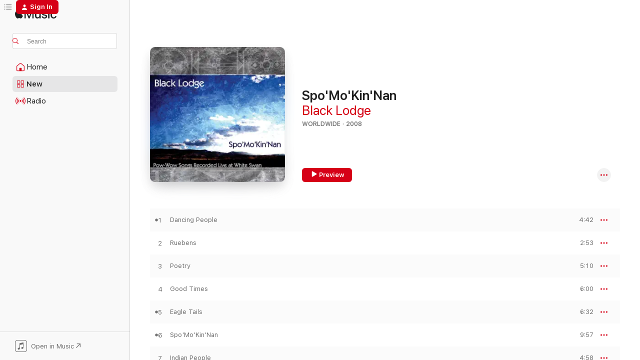

--- FILE ---
content_type: text/html
request_url: https://music.apple.com/us/album/spomokinnan/282742105
body_size: 23487
content:
<!DOCTYPE html>
<html dir="ltr" lang="en-US">
    <head>
        <!-- prettier-ignore -->
        <meta charset="utf-8">
        <!-- prettier-ignore -->
        <meta http-equiv="X-UA-Compatible" content="IE=edge">
        <!-- prettier-ignore -->
        <meta
            name="viewport"
            content="width=device-width,initial-scale=1,interactive-widget=resizes-content"
        >
        <!-- prettier-ignore -->
        <meta name="applicable-device" content="pc,mobile">
        <!-- prettier-ignore -->
        <meta name="referrer" content="strict-origin">
        <!-- prettier-ignore -->
        <link
            rel="apple-touch-icon"
            sizes="180x180"
            href="/assets/favicon/favicon-180.png"
        >
        <!-- prettier-ignore -->
        <link
            rel="icon"
            type="image/png"
            sizes="32x32"
            href="/assets/favicon/favicon-32.png"
        >
        <!-- prettier-ignore -->
        <link
            rel="icon"
            type="image/png"
            sizes="16x16"
            href="/assets/favicon/favicon-16.png"
        >
        <!-- prettier-ignore -->
        <link
            rel="mask-icon"
            href="/assets/favicon/favicon.svg"
            color="#fa233b"
        >
        <!-- prettier-ignore -->
        <link rel="manifest" href="/manifest.json">

        <title>‎Spo'Mo'Kin'Nan - Album by Black Lodge - Apple Music</title><!-- HEAD_svelte-1cypuwr_START --><link rel="preconnect" href="//www.apple.com/wss/fonts" crossorigin="anonymous"><link rel="stylesheet" href="//www.apple.com/wss/fonts?families=SF+Pro,v4%7CSF+Pro+Icons,v1&amp;display=swap" type="text/css" referrerpolicy="strict-origin-when-cross-origin"><!-- HEAD_svelte-1cypuwr_END --><!-- HEAD_svelte-eg3hvx_START -->    <meta name="description" content="Listen to Spo'Mo'Kin'Nan by Black Lodge on Apple Music. 2008. 15 Songs. Duration: 1 hour 12 minutes."> <meta name="keywords" content="listen, Spo'Mo'Kin'Nan, Black Lodge, music, singles, songs, Worldwide, streaming music, apple music"> <link rel="canonical" href="https://music.apple.com/us/album/spomokinnan/282742105">   <link rel="alternate" type="application/json+oembed" href="https://music.apple.com/api/oembed?url=https%3A%2F%2Fmusic.apple.com%2Fus%2Falbum%2Fspomokinnan%2F282742105" title="Spo'Mo'Kin'Nan by Black Lodge on Apple Music">  <meta name="al:ios:app_store_id" content="1108187390"> <meta name="al:ios:app_name" content="Apple Music"> <meta name="apple:content_id" content="282742105"> <meta name="apple:title" content="Spo'Mo'Kin'Nan"> <meta name="apple:description" content="Listen to Spo'Mo'Kin'Nan by Black Lodge on Apple Music. 2008. 15 Songs. Duration: 1 hour 12 minutes.">   <meta property="og:title" content="Spo'Mo'Kin'Nan by Black Lodge on Apple Music"> <meta property="og:description" content="Album · 2008 · 15 Songs"> <meta property="og:site_name" content="Apple Music - Web Player"> <meta property="og:url" content="https://music.apple.com/us/album/spomokinnan/282742105"> <meta property="og:image" content="https://is1-ssl.mzstatic.com/image/thumb/Music/d4/64/3e/mzi.eirwtcat.jpg/1200x630bf-60.jpg"> <meta property="og:image:secure_url" content="https://is1-ssl.mzstatic.com/image/thumb/Music/d4/64/3e/mzi.eirwtcat.jpg/1200x630bf-60.jpg"> <meta property="og:image:alt" content="Spo'Mo'Kin'Nan by Black Lodge on Apple Music"> <meta property="og:image:width" content="1200"> <meta property="og:image:height" content="630"> <meta property="og:image:type" content="image/jpg"> <meta property="og:type" content="music.album"> <meta property="og:locale" content="en_US">  <meta property="music:song_count" content="15"> <meta property="music:song" content="https://music.apple.com/us/song/dancing-people/282742106"> <meta property="music:song:preview_url:secure_url" content="https://music.apple.com/us/song/dancing-people/282742106"> <meta property="music:song:disc" content="1"> <meta property="music:song:duration" content="PT4M42S"> <meta property="music:song:track" content="1">  <meta property="music:song" content="https://music.apple.com/us/song/ruebens/282742107"> <meta property="music:song:preview_url:secure_url" content="https://music.apple.com/us/song/ruebens/282742107"> <meta property="music:song:disc" content="1"> <meta property="music:song:duration" content="PT2M53S"> <meta property="music:song:track" content="2">  <meta property="music:song" content="https://music.apple.com/us/song/poetry/282742108"> <meta property="music:song:preview_url:secure_url" content="https://music.apple.com/us/song/poetry/282742108"> <meta property="music:song:disc" content="1"> <meta property="music:song:duration" content="PT5M10S"> <meta property="music:song:track" content="3">  <meta property="music:song" content="https://music.apple.com/us/song/good-times/282742112"> <meta property="music:song:preview_url:secure_url" content="https://music.apple.com/us/song/good-times/282742112"> <meta property="music:song:disc" content="1"> <meta property="music:song:duration" content="PT6M"> <meta property="music:song:track" content="4">  <meta property="music:song" content="https://music.apple.com/us/song/eagle-tails/282742119"> <meta property="music:song:preview_url:secure_url" content="https://music.apple.com/us/song/eagle-tails/282742119"> <meta property="music:song:disc" content="1"> <meta property="music:song:duration" content="PT6M32S"> <meta property="music:song:track" content="5">  <meta property="music:song" content="https://music.apple.com/us/song/spomokinnan/282742120"> <meta property="music:song:preview_url:secure_url" content="https://music.apple.com/us/song/spomokinnan/282742120"> <meta property="music:song:disc" content="1"> <meta property="music:song:duration" content="PT9M57S"> <meta property="music:song:track" content="6">  <meta property="music:song" content="https://music.apple.com/us/song/indian-people/282742121"> <meta property="music:song:preview_url:secure_url" content="https://music.apple.com/us/song/indian-people/282742121"> <meta property="music:song:disc" content="1"> <meta property="music:song:duration" content="PT4M58S"> <meta property="music:song:track" content="7">  <meta property="music:song" content="https://music.apple.com/us/song/the-lady/282742122"> <meta property="music:song:preview_url:secure_url" content="https://music.apple.com/us/song/the-lady/282742122"> <meta property="music:song:disc" content="1"> <meta property="music:song:duration" content="PT3M24S"> <meta property="music:song:track" content="8">  <meta property="music:song" content="https://music.apple.com/us/song/the-hop/282742123"> <meta property="music:song:preview_url:secure_url" content="https://music.apple.com/us/song/the-hop/282742123"> <meta property="music:song:disc" content="1"> <meta property="music:song:duration" content="PT2M42S"> <meta property="music:song:track" content="9">  <meta property="music:song" content="https://music.apple.com/us/song/those-days/282742124"> <meta property="music:song:preview_url:secure_url" content="https://music.apple.com/us/song/those-days/282742124"> <meta property="music:song:disc" content="1"> <meta property="music:song:duration" content="PT4M19S"> <meta property="music:song:track" content="10">  <meta property="music:song" content="https://music.apple.com/us/song/red-stars/282742125"> <meta property="music:song:preview_url:secure_url" content="https://music.apple.com/us/song/red-stars/282742125"> <meta property="music:song:disc" content="1"> <meta property="music:song:duration" content="PT4M36S"> <meta property="music:song:track" content="11">  <meta property="music:song" content="https://music.apple.com/us/song/the-war-bonnet/282742126"> <meta property="music:song:preview_url:secure_url" content="https://music.apple.com/us/song/the-war-bonnet/282742126"> <meta property="music:song:disc" content="1"> <meta property="music:song:duration" content="PT5M4S"> <meta property="music:song:track" content="12">  <meta property="music:song" content="https://music.apple.com/us/song/shakin/282742127"> <meta property="music:song:preview_url:secure_url" content="https://music.apple.com/us/song/shakin/282742127"> <meta property="music:song:disc" content="1"> <meta property="music:song:duration" content="PT2M20S"> <meta property="music:song:track" content="13">  <meta property="music:song" content="https://music.apple.com/us/song/weaseltails-dance/282742128"> <meta property="music:song:preview_url:secure_url" content="https://music.apple.com/us/song/weaseltails-dance/282742128"> <meta property="music:song:disc" content="1"> <meta property="music:song:duration" content="PT4M42S"> <meta property="music:song:track" content="14">  <meta property="music:song" content="https://music.apple.com/us/song/cozad/282742129"> <meta property="music:song:preview_url:secure_url" content="https://music.apple.com/us/song/cozad/282742129"> <meta property="music:song:disc" content="1"> <meta property="music:song:duration" content="PT4M53S"> <meta property="music:song:track" content="15">   <meta property="music:musician" content="https://music.apple.com/us/artist/black-lodge/4088890"> <meta property="music:release_date" content="2008-04-22T00:00:00.000Z">   <meta name="twitter:title" content="Spo'Mo'Kin'Nan by Black Lodge on Apple Music"> <meta name="twitter:description" content="Album · 2008 · 15 Songs"> <meta name="twitter:site" content="@AppleMusic"> <meta name="twitter:image" content="https://is1-ssl.mzstatic.com/image/thumb/Music/d4/64/3e/mzi.eirwtcat.jpg/600x600bf-60.jpg"> <meta name="twitter:image:alt" content="Spo'Mo'Kin'Nan by Black Lodge on Apple Music"> <meta name="twitter:card" content="summary">       <!-- HTML_TAG_START -->
                <script id=schema:music-album type="application/ld+json">
                    {"@context":"http://schema.org","@type":"MusicAlbum","name":"Spo'Mo'Kin'Nan","description":"Listen to Spo'Mo'Kin'Nan by Black Lodge on Apple Music. 2008. 15 Songs. Duration: 1 hour 12 minutes.","citation":[{"@type":"MusicAlbum","image":"https://is1-ssl.mzstatic.com/image/thumb/Music/c2/24/1f/mzi.bqkrtxve.jpg/1200x630bb.jpg","url":"https://music.apple.com/us/album/weasel-tails-dream/371562694","name":"Weasel Tail's Dream"},{"@type":"MusicAlbum","image":"https://is1-ssl.mzstatic.com/image/thumb/Music/6a/43/6d/mzi.ebmzvumg.jpg/1200x630bb.jpg","url":"https://music.apple.com/us/album/stay-red/201900288","name":"Stay Red"},{"@type":"MusicAlbum","image":"https://is1-ssl.mzstatic.com/image/thumb/Music124/v4/ef/5b/1d/ef5b1d41-0692-032d-b79f-71b37bda54a7/mzi.dulasrhn.jpg/1200x630bb.jpg","url":"https://music.apple.com/us/album/greatest-hits/165937431","name":"Greatest Hits"},{"@type":"MusicAlbum","image":"https://is1-ssl.mzstatic.com/image/thumb/Music/a4/96/d4/mzi.ozisqihb.jpg/1200x630bb.jpg","url":"https://music.apple.com/us/album/through-thick-and-thin/323412146","name":"Through Thick and Thin"},{"@type":"MusicAlbum","image":"https://is1-ssl.mzstatic.com/image/thumb/Music/bc/64/32/mzi.hqcjbagz.jpg/1200x630bb.jpg","url":"https://music.apple.com/us/album/pakosiyimitan/381380526","name":"Pakosiyimitan"},{"@type":"MusicAlbum","image":"https://is1-ssl.mzstatic.com/image/thumb/Music114/v4/0d/e6/c5/0de6c5af-fac7-7928-7617-355a018b2762/729337650428_1400x1400.jpg/1200x630bb.jpg","url":"https://music.apple.com/us/album/takakikeh-doing-it-right/595529190","name":"Takakikeh - Doing It Right"},{"@type":"MusicAlbum","image":"https://is1-ssl.mzstatic.com/image/thumb/Music/v4/db/2e/96/db2e9678-9c35-ba2f-d79d-83c3ac2dd28e/Cover.jpg/1200x630bb.jpg","url":"https://music.apple.com/us/album/remembering-our-brothers/533578112","name":"Remembering Our Brothers"},{"@type":"MusicAlbum","image":"https://is1-ssl.mzstatic.com/image/thumb/Music/e0/73/a3/mzi.yabykant.jpg/1200x630bb.jpg","url":"https://music.apple.com/us/album/pow-wow-trail/165821021","name":"Pow Wow Trail"},{"@type":"MusicAlbum","image":"https://is1-ssl.mzstatic.com/image/thumb/Music211/v4/44/5a/06/445a063b-0c90-e2be-44a5-e4e52455b34b/198704035876_Cover.jpg/1200x630bb.jpg","url":"https://music.apple.com/us/album/lonely-memories/1754129339","name":"Lonely Memories"},{"@type":"MusicAlbum","image":"https://is1-ssl.mzstatic.com/image/thumb/Music124/v4/83/73/5a/83735a37-fc17-9635-a8e4-cb714c30cec3/mzi.rtulptop.jpg/1200x630bb.jpg","url":"https://music.apple.com/us/album/a-spirits-dance/412514472","name":"A Spirit's Dance"}],"tracks":[{"@type":"MusicRecording","name":"Dancing People","duration":"PT4M42S","url":"https://music.apple.com/us/song/dancing-people/282742106","offers":{"@type":"Offer","category":"free","price":0},"audio":{"@type":"AudioObject","potentialAction":{"@type":"ListenAction","expectsAcceptanceOf":{"@type":"Offer","category":"free"},"target":{"@type":"EntryPoint","actionPlatform":"https://music.apple.com/us/song/dancing-people/282742106"}},"name":"Dancing People","contentUrl":"https://audio-ssl.itunes.apple.com/itunes-assets/AudioPreview115/v4/98/dd/2d/98dd2db9-5528-d8ed-aaf7-eb3ef1d56b8d/mzaf_4672331321557382653.plus.aac.ep.m4a","duration":"PT4M42S","uploadDate":"2008-04-22","thumbnailUrl":"https://is1-ssl.mzstatic.com/image/thumb/Music/d4/64/3e/mzi.eirwtcat.jpg/1200x630bb.jpg"}},{"@type":"MusicRecording","name":"Ruebens","duration":"PT2M53S","url":"https://music.apple.com/us/song/ruebens/282742107","offers":{"@type":"Offer","category":"free","price":0},"audio":{"@type":"AudioObject","potentialAction":{"@type":"ListenAction","expectsAcceptanceOf":{"@type":"Offer","category":"free"},"target":{"@type":"EntryPoint","actionPlatform":"https://music.apple.com/us/song/ruebens/282742107"}},"name":"Ruebens","contentUrl":"https://audio-ssl.itunes.apple.com/itunes-assets/AudioPreview125/v4/c7/f8/c3/c7f8c305-e2db-949d-a29b-dec2fa404c5c/mzaf_9863466981917791475.plus.aac.ep.m4a","duration":"PT2M53S","uploadDate":"2008-04-22","thumbnailUrl":"https://is1-ssl.mzstatic.com/image/thumb/Music/d4/64/3e/mzi.eirwtcat.jpg/1200x630bb.jpg"}},{"@type":"MusicRecording","name":"Poetry","duration":"PT5M10S","url":"https://music.apple.com/us/song/poetry/282742108","offers":{"@type":"Offer","category":"free","price":0},"audio":{"@type":"AudioObject","potentialAction":{"@type":"ListenAction","expectsAcceptanceOf":{"@type":"Offer","category":"free"},"target":{"@type":"EntryPoint","actionPlatform":"https://music.apple.com/us/song/poetry/282742108"}},"name":"Poetry","contentUrl":"https://audio-ssl.itunes.apple.com/itunes-assets/AudioPreview115/v4/ad/54/61/ad546196-8d65-79f8-2a6b-e793861afbfa/mzaf_4789659333207266287.plus.aac.ep.m4a","duration":"PT5M10S","uploadDate":"2008-04-22","thumbnailUrl":"https://is1-ssl.mzstatic.com/image/thumb/Music/d4/64/3e/mzi.eirwtcat.jpg/1200x630bb.jpg"}},{"@type":"MusicRecording","name":"Good Times","duration":"PT6M","url":"https://music.apple.com/us/song/good-times/282742112","offers":{"@type":"Offer","category":"free","price":0},"audio":{"@type":"AudioObject","potentialAction":{"@type":"ListenAction","expectsAcceptanceOf":{"@type":"Offer","category":"free"},"target":{"@type":"EntryPoint","actionPlatform":"https://music.apple.com/us/song/good-times/282742112"}},"name":"Good Times","contentUrl":"https://audio-ssl.itunes.apple.com/itunes-assets/AudioPreview125/v4/d7/11/b8/d711b8fa-5040-542b-2445-5d7d812f6813/mzaf_6893806047871543658.plus.aac.ep.m4a","duration":"PT6M","uploadDate":"2008-04-22","thumbnailUrl":"https://is1-ssl.mzstatic.com/image/thumb/Music/d4/64/3e/mzi.eirwtcat.jpg/1200x630bb.jpg"}},{"@type":"MusicRecording","name":"Eagle Tails","duration":"PT6M32S","url":"https://music.apple.com/us/song/eagle-tails/282742119","offers":{"@type":"Offer","category":"free","price":0},"audio":{"@type":"AudioObject","potentialAction":{"@type":"ListenAction","expectsAcceptanceOf":{"@type":"Offer","category":"free"},"target":{"@type":"EntryPoint","actionPlatform":"https://music.apple.com/us/song/eagle-tails/282742119"}},"name":"Eagle Tails","contentUrl":"https://audio-ssl.itunes.apple.com/itunes-assets/AudioPreview125/v4/b1/79/7d/b1797d17-53d3-1615-e9b1-5af8bf058846/mzaf_1137951200821597659.plus.aac.ep.m4a","duration":"PT6M32S","uploadDate":"2008-04-22","thumbnailUrl":"https://is1-ssl.mzstatic.com/image/thumb/Music/d4/64/3e/mzi.eirwtcat.jpg/1200x630bb.jpg"}},{"@type":"MusicRecording","name":"Spo'Mo'Kin'Nan","duration":"PT9M57S","url":"https://music.apple.com/us/song/spomokinnan/282742120","offers":{"@type":"Offer","category":"free","price":0},"audio":{"@type":"AudioObject","potentialAction":{"@type":"ListenAction","expectsAcceptanceOf":{"@type":"Offer","category":"free"},"target":{"@type":"EntryPoint","actionPlatform":"https://music.apple.com/us/song/spomokinnan/282742120"}},"name":"Spo'Mo'Kin'Nan","contentUrl":"https://audio-ssl.itunes.apple.com/itunes-assets/AudioPreview125/v4/2a/e6/33/2ae633b0-bda4-5249-7ef9-b25c7aab7df0/mzaf_11332608703442499162.plus.aac.ep.m4a","duration":"PT9M57S","uploadDate":"2008-04-22","thumbnailUrl":"https://is1-ssl.mzstatic.com/image/thumb/Music/d4/64/3e/mzi.eirwtcat.jpg/1200x630bb.jpg"}},{"@type":"MusicRecording","name":"Indian People","duration":"PT4M58S","url":"https://music.apple.com/us/song/indian-people/282742121","offers":{"@type":"Offer","category":"free","price":0},"audio":{"@type":"AudioObject","potentialAction":{"@type":"ListenAction","expectsAcceptanceOf":{"@type":"Offer","category":"free"},"target":{"@type":"EntryPoint","actionPlatform":"https://music.apple.com/us/song/indian-people/282742121"}},"name":"Indian People","contentUrl":"https://audio-ssl.itunes.apple.com/itunes-assets/AudioPreview115/v4/9d/08/a7/9d08a73f-6bb2-58a0-2abe-a08f6b13f0af/mzaf_2624170996133057465.plus.aac.ep.m4a","duration":"PT4M58S","uploadDate":"2008-04-22","thumbnailUrl":"https://is1-ssl.mzstatic.com/image/thumb/Music/d4/64/3e/mzi.eirwtcat.jpg/1200x630bb.jpg"}},{"@type":"MusicRecording","name":"The Lady","duration":"PT3M24S","url":"https://music.apple.com/us/song/the-lady/282742122","offers":{"@type":"Offer","category":"free","price":0},"audio":{"@type":"AudioObject","potentialAction":{"@type":"ListenAction","expectsAcceptanceOf":{"@type":"Offer","category":"free"},"target":{"@type":"EntryPoint","actionPlatform":"https://music.apple.com/us/song/the-lady/282742122"}},"name":"The Lady","contentUrl":"https://audio-ssl.itunes.apple.com/itunes-assets/AudioPreview115/v4/7d/57/92/7d5792d1-eb6c-b3df-73d9-75e448658791/mzaf_15033717401686605348.plus.aac.ep.m4a","duration":"PT3M24S","uploadDate":"2008-04-22","thumbnailUrl":"https://is1-ssl.mzstatic.com/image/thumb/Music/d4/64/3e/mzi.eirwtcat.jpg/1200x630bb.jpg"}},{"@type":"MusicRecording","name":"The Hop","duration":"PT2M42S","url":"https://music.apple.com/us/song/the-hop/282742123","offers":{"@type":"Offer","category":"free","price":0},"audio":{"@type":"AudioObject","potentialAction":{"@type":"ListenAction","expectsAcceptanceOf":{"@type":"Offer","category":"free"},"target":{"@type":"EntryPoint","actionPlatform":"https://music.apple.com/us/song/the-hop/282742123"}},"name":"The Hop","contentUrl":"https://audio-ssl.itunes.apple.com/itunes-assets/AudioPreview125/v4/20/7c/69/207c6996-14a6-dbee-8168-463575248b34/mzaf_10650825565217326124.plus.aac.ep.m4a","duration":"PT2M42S","uploadDate":"2008-04-22","thumbnailUrl":"https://is1-ssl.mzstatic.com/image/thumb/Music/d4/64/3e/mzi.eirwtcat.jpg/1200x630bb.jpg"}},{"@type":"MusicRecording","name":"Those Days","duration":"PT4M19S","url":"https://music.apple.com/us/song/those-days/282742124","offers":{"@type":"Offer","category":"free","price":0},"audio":{"@type":"AudioObject","potentialAction":{"@type":"ListenAction","expectsAcceptanceOf":{"@type":"Offer","category":"free"},"target":{"@type":"EntryPoint","actionPlatform":"https://music.apple.com/us/song/those-days/282742124"}},"name":"Those Days","contentUrl":"https://audio-ssl.itunes.apple.com/itunes-assets/AudioPreview115/v4/f3/8f/71/f38f71cd-ba1e-4a38-126a-34d1a9d0941b/mzaf_17822332532826179103.plus.aac.ep.m4a","duration":"PT4M19S","uploadDate":"2008-04-22","thumbnailUrl":"https://is1-ssl.mzstatic.com/image/thumb/Music/d4/64/3e/mzi.eirwtcat.jpg/1200x630bb.jpg"}},{"@type":"MusicRecording","name":"Red Stars","duration":"PT4M36S","url":"https://music.apple.com/us/song/red-stars/282742125","offers":{"@type":"Offer","category":"free","price":0},"audio":{"@type":"AudioObject","potentialAction":{"@type":"ListenAction","expectsAcceptanceOf":{"@type":"Offer","category":"free"},"target":{"@type":"EntryPoint","actionPlatform":"https://music.apple.com/us/song/red-stars/282742125"}},"name":"Red Stars","contentUrl":"https://audio-ssl.itunes.apple.com/itunes-assets/AudioPreview125/v4/10/bd/c8/10bdc87f-efd5-cfdb-9574-37a85618ab5f/mzaf_8569818282619038959.plus.aac.ep.m4a","duration":"PT4M36S","uploadDate":"2008-04-22","thumbnailUrl":"https://is1-ssl.mzstatic.com/image/thumb/Music/d4/64/3e/mzi.eirwtcat.jpg/1200x630bb.jpg"}},{"@type":"MusicRecording","name":"The War Bonnet","duration":"PT5M4S","url":"https://music.apple.com/us/song/the-war-bonnet/282742126","offers":{"@type":"Offer","category":"free","price":0},"audio":{"@type":"AudioObject","potentialAction":{"@type":"ListenAction","expectsAcceptanceOf":{"@type":"Offer","category":"free"},"target":{"@type":"EntryPoint","actionPlatform":"https://music.apple.com/us/song/the-war-bonnet/282742126"}},"name":"The War Bonnet","contentUrl":"https://audio-ssl.itunes.apple.com/itunes-assets/AudioPreview115/v4/6b/1f/78/6b1f78bc-0c05-c5b6-d823-07f4d0f88998/mzaf_3900425645691014571.plus.aac.ep.m4a","duration":"PT5M4S","uploadDate":"2008-04-22","thumbnailUrl":"https://is1-ssl.mzstatic.com/image/thumb/Music/d4/64/3e/mzi.eirwtcat.jpg/1200x630bb.jpg"}},{"@type":"MusicRecording","name":"Shakin'","duration":"PT2M20S","url":"https://music.apple.com/us/song/shakin/282742127","offers":{"@type":"Offer","category":"free","price":0},"audio":{"@type":"AudioObject","potentialAction":{"@type":"ListenAction","expectsAcceptanceOf":{"@type":"Offer","category":"free"},"target":{"@type":"EntryPoint","actionPlatform":"https://music.apple.com/us/song/shakin/282742127"}},"name":"Shakin'","contentUrl":"https://audio-ssl.itunes.apple.com/itunes-assets/AudioPreview125/v4/9b/89/a8/9b89a8dd-a1ba-711c-4c27-8ba1e805a423/mzaf_6150470398309348698.plus.aac.p.m4a","duration":"PT2M20S","uploadDate":"2008-04-22","thumbnailUrl":"https://is1-ssl.mzstatic.com/image/thumb/Music/d4/64/3e/mzi.eirwtcat.jpg/1200x630bb.jpg"}},{"@type":"MusicRecording","name":"Weaseltail's Dance","duration":"PT4M42S","url":"https://music.apple.com/us/song/weaseltails-dance/282742128","offers":{"@type":"Offer","category":"free","price":0},"audio":{"@type":"AudioObject","potentialAction":{"@type":"ListenAction","expectsAcceptanceOf":{"@type":"Offer","category":"free"},"target":{"@type":"EntryPoint","actionPlatform":"https://music.apple.com/us/song/weaseltails-dance/282742128"}},"name":"Weaseltail's Dance","contentUrl":"https://audio-ssl.itunes.apple.com/itunes-assets/AudioPreview115/v4/6b/b2/a6/6bb2a64c-7d90-f874-f323-2ad73323faa7/mzaf_12907951771038439237.plus.aac.ep.m4a","duration":"PT4M42S","uploadDate":"2008-04-22","thumbnailUrl":"https://is1-ssl.mzstatic.com/image/thumb/Music/d4/64/3e/mzi.eirwtcat.jpg/1200x630bb.jpg"}},{"@type":"MusicRecording","name":"Cozad","duration":"PT4M53S","url":"https://music.apple.com/us/song/cozad/282742129","offers":{"@type":"Offer","category":"free","price":0},"audio":{"@type":"AudioObject","potentialAction":{"@type":"ListenAction","expectsAcceptanceOf":{"@type":"Offer","category":"free"},"target":{"@type":"EntryPoint","actionPlatform":"https://music.apple.com/us/song/cozad/282742129"}},"name":"Cozad","contentUrl":"https://audio-ssl.itunes.apple.com/itunes-assets/AudioPreview115/v4/cf/8d/75/cf8d7563-e5c1-fe15-538e-2aa2e2f76c9a/mzaf_3957947984504636892.plus.aac.ep.m4a","duration":"PT4M53S","uploadDate":"2008-04-22","thumbnailUrl":"https://is1-ssl.mzstatic.com/image/thumb/Music/d4/64/3e/mzi.eirwtcat.jpg/1200x630bb.jpg"}}],"workExample":[{"@type":"MusicAlbum","image":"https://is1-ssl.mzstatic.com/image/thumb/Music/y2005/m09/d20/h13/mzi.rwgjnfrq.jpg/1200x630bb.jpg","url":"https://music.apple.com/us/album/ancestral-voices/80866715","name":"Ancestral Voices"},{"@type":"MusicAlbum","image":"https://is1-ssl.mzstatic.com/image/thumb/Music124/v4/46/e9/3f/46e93f2a-a4f0-8804-ada8-4203b5124fa5/mzi.dbkbckew.jpg/1200x630bb.jpg","url":"https://music.apple.com/us/album/enter-the-circle-pow-wow-songs-recorded-live-at-coeur-dalene/268139558","name":"Enter the Circle - Pow-Wow Songs Recorded Live At Coeur D'Alene"},{"@type":"MusicAlbum","image":"https://is1-ssl.mzstatic.com/image/thumb/Music124/v4/e5/9f/68/e59f6839-6c96-be14-6d8a-198ffd3b0a53/s05.apufilsp.jpg/1200x630bb.jpg","url":"https://music.apple.com/us/album/kids-pow-wow-songs/56561251","name":"Kids' Pow-Wow Songs"},{"@type":"MusicAlbum","image":"https://is1-ssl.mzstatic.com/image/thumb/Music/25/fc/43/mzi.ehnypyqm.tif/1200x630bb.jpg","url":"https://music.apple.com/us/album/more-kids-pow-wow-songs/122141208","name":"More Kids' Pow-Wow Songs"},{"@type":"MusicAlbum","image":"https://is1-ssl.mzstatic.com/image/thumb/Music5/v4/42/02/44/42024420-a468-1825-a4fd-f3717d20da39/729337631823.jpg/1200x630bb.jpg","url":"https://music.apple.com/us/album/tribute-to-the-elders/953591252","name":"Tribute to the Elders"},{"@type":"MusicAlbum","image":"https://is1-ssl.mzstatic.com/image/thumb/Music/e6/82/68/mzi.bwruisvh.jpg/1200x630bb.jpg","url":"https://music.apple.com/us/album/its-been-a-long-time-comin-round-dance-songs/288579326","name":"It's Been a Long Time Comin' - Round Dance Songs"},{"@type":"MusicAlbum","image":"https://is1-ssl.mzstatic.com/image/thumb/Music/y2005/m04/d05/h21/s05.kcurbveg.jpg/1200x630bb.jpg","url":"https://music.apple.com/us/album/veterans-honor-song/56560828","name":"Veteran's Honor Song"},{"@type":"MusicAlbum","image":"https://is1-ssl.mzstatic.com/image/thumb/Music/e7/c4/a1/mzi.kxdvlygc.jpg/1200x630bb.jpg","url":"https://music.apple.com/us/album/watch-this-dancer/257157541","name":"Watch This Dancer!"},{"@type":"MusicAlbum","image":"https://is1-ssl.mzstatic.com/image/thumb/Music/y2005/m09/d13/h17/mzi.kyfmfxmd.jpg/1200x630bb.jpg","url":"https://music.apple.com/us/album/pow-wow-songs-recorded-live-at-fort-duchesne/80433780","name":"Pow Wow Songs - Recorded Live At Fort Duchesne"},{"@type":"MusicAlbum","image":"https://is1-ssl.mzstatic.com/image/thumb/Music/f5/f3/bf/mzi.hnzotoyq.jpg/1200x630bb.jpg","url":"https://music.apple.com/us/album/pow-wow-songs-recorded-live-at-white-swan/358018326","name":"Pow-Wow Songs Recorded Live at White Swan"},{"@type":"MusicAlbum","image":"https://is1-ssl.mzstatic.com/image/thumb/Music/43/85/48/mzi.fjreblaz.jpg/1200x630bb.jpg","url":"https://music.apple.com/us/album/round-dance-tonight-recorded-live-at-wild-horse/268027295","name":"Round Dance Tonight! (Recorded Live at Wild Horse)"},{"@type":"MusicAlbum","image":"https://is1-ssl.mzstatic.com/image/thumb/Music/f6/6d/19/mzi.qriuqeyn.jpg/1200x630bb.jpg","url":"https://music.apple.com/us/album/the-people-dance/322037153","name":"The People Dance"},{"@type":"MusicAlbum","image":"https://is1-ssl.mzstatic.com/image/thumb/Music/y2005/m09/d20/h13/mzi.aknleawx.jpg/1200x630bb.jpg","url":"https://music.apple.com/us/album/two-world-concerto/80866978","name":"Two World Concerto"},{"@type":"MusicAlbum","image":"https://is1-ssl.mzstatic.com/image/thumb/Music117/v4/54/3a/62/543a622e-93b1-f612-a365-fdd404e5c736/729337912236.jpg/1200x630bb.jpg","url":"https://music.apple.com/us/album/native-drumming-ep/1228845285","name":"Native Drumming - EP"},{"@type":"MusicRecording","name":"Dancing People","duration":"PT4M42S","url":"https://music.apple.com/us/song/dancing-people/282742106","offers":{"@type":"Offer","category":"free","price":0},"audio":{"@type":"AudioObject","potentialAction":{"@type":"ListenAction","expectsAcceptanceOf":{"@type":"Offer","category":"free"},"target":{"@type":"EntryPoint","actionPlatform":"https://music.apple.com/us/song/dancing-people/282742106"}},"name":"Dancing People","contentUrl":"https://audio-ssl.itunes.apple.com/itunes-assets/AudioPreview115/v4/98/dd/2d/98dd2db9-5528-d8ed-aaf7-eb3ef1d56b8d/mzaf_4672331321557382653.plus.aac.ep.m4a","duration":"PT4M42S","uploadDate":"2008-04-22","thumbnailUrl":"https://is1-ssl.mzstatic.com/image/thumb/Music/d4/64/3e/mzi.eirwtcat.jpg/1200x630bb.jpg"}},{"@type":"MusicRecording","name":"Ruebens","duration":"PT2M53S","url":"https://music.apple.com/us/song/ruebens/282742107","offers":{"@type":"Offer","category":"free","price":0},"audio":{"@type":"AudioObject","potentialAction":{"@type":"ListenAction","expectsAcceptanceOf":{"@type":"Offer","category":"free"},"target":{"@type":"EntryPoint","actionPlatform":"https://music.apple.com/us/song/ruebens/282742107"}},"name":"Ruebens","contentUrl":"https://audio-ssl.itunes.apple.com/itunes-assets/AudioPreview125/v4/c7/f8/c3/c7f8c305-e2db-949d-a29b-dec2fa404c5c/mzaf_9863466981917791475.plus.aac.ep.m4a","duration":"PT2M53S","uploadDate":"2008-04-22","thumbnailUrl":"https://is1-ssl.mzstatic.com/image/thumb/Music/d4/64/3e/mzi.eirwtcat.jpg/1200x630bb.jpg"}},{"@type":"MusicRecording","name":"Poetry","duration":"PT5M10S","url":"https://music.apple.com/us/song/poetry/282742108","offers":{"@type":"Offer","category":"free","price":0},"audio":{"@type":"AudioObject","potentialAction":{"@type":"ListenAction","expectsAcceptanceOf":{"@type":"Offer","category":"free"},"target":{"@type":"EntryPoint","actionPlatform":"https://music.apple.com/us/song/poetry/282742108"}},"name":"Poetry","contentUrl":"https://audio-ssl.itunes.apple.com/itunes-assets/AudioPreview115/v4/ad/54/61/ad546196-8d65-79f8-2a6b-e793861afbfa/mzaf_4789659333207266287.plus.aac.ep.m4a","duration":"PT5M10S","uploadDate":"2008-04-22","thumbnailUrl":"https://is1-ssl.mzstatic.com/image/thumb/Music/d4/64/3e/mzi.eirwtcat.jpg/1200x630bb.jpg"}},{"@type":"MusicRecording","name":"Good Times","duration":"PT6M","url":"https://music.apple.com/us/song/good-times/282742112","offers":{"@type":"Offer","category":"free","price":0},"audio":{"@type":"AudioObject","potentialAction":{"@type":"ListenAction","expectsAcceptanceOf":{"@type":"Offer","category":"free"},"target":{"@type":"EntryPoint","actionPlatform":"https://music.apple.com/us/song/good-times/282742112"}},"name":"Good Times","contentUrl":"https://audio-ssl.itunes.apple.com/itunes-assets/AudioPreview125/v4/d7/11/b8/d711b8fa-5040-542b-2445-5d7d812f6813/mzaf_6893806047871543658.plus.aac.ep.m4a","duration":"PT6M","uploadDate":"2008-04-22","thumbnailUrl":"https://is1-ssl.mzstatic.com/image/thumb/Music/d4/64/3e/mzi.eirwtcat.jpg/1200x630bb.jpg"}},{"@type":"MusicRecording","name":"Eagle Tails","duration":"PT6M32S","url":"https://music.apple.com/us/song/eagle-tails/282742119","offers":{"@type":"Offer","category":"free","price":0},"audio":{"@type":"AudioObject","potentialAction":{"@type":"ListenAction","expectsAcceptanceOf":{"@type":"Offer","category":"free"},"target":{"@type":"EntryPoint","actionPlatform":"https://music.apple.com/us/song/eagle-tails/282742119"}},"name":"Eagle Tails","contentUrl":"https://audio-ssl.itunes.apple.com/itunes-assets/AudioPreview125/v4/b1/79/7d/b1797d17-53d3-1615-e9b1-5af8bf058846/mzaf_1137951200821597659.plus.aac.ep.m4a","duration":"PT6M32S","uploadDate":"2008-04-22","thumbnailUrl":"https://is1-ssl.mzstatic.com/image/thumb/Music/d4/64/3e/mzi.eirwtcat.jpg/1200x630bb.jpg"}},{"@type":"MusicRecording","name":"Spo'Mo'Kin'Nan","duration":"PT9M57S","url":"https://music.apple.com/us/song/spomokinnan/282742120","offers":{"@type":"Offer","category":"free","price":0},"audio":{"@type":"AudioObject","potentialAction":{"@type":"ListenAction","expectsAcceptanceOf":{"@type":"Offer","category":"free"},"target":{"@type":"EntryPoint","actionPlatform":"https://music.apple.com/us/song/spomokinnan/282742120"}},"name":"Spo'Mo'Kin'Nan","contentUrl":"https://audio-ssl.itunes.apple.com/itunes-assets/AudioPreview125/v4/2a/e6/33/2ae633b0-bda4-5249-7ef9-b25c7aab7df0/mzaf_11332608703442499162.plus.aac.ep.m4a","duration":"PT9M57S","uploadDate":"2008-04-22","thumbnailUrl":"https://is1-ssl.mzstatic.com/image/thumb/Music/d4/64/3e/mzi.eirwtcat.jpg/1200x630bb.jpg"}},{"@type":"MusicRecording","name":"Indian People","duration":"PT4M58S","url":"https://music.apple.com/us/song/indian-people/282742121","offers":{"@type":"Offer","category":"free","price":0},"audio":{"@type":"AudioObject","potentialAction":{"@type":"ListenAction","expectsAcceptanceOf":{"@type":"Offer","category":"free"},"target":{"@type":"EntryPoint","actionPlatform":"https://music.apple.com/us/song/indian-people/282742121"}},"name":"Indian People","contentUrl":"https://audio-ssl.itunes.apple.com/itunes-assets/AudioPreview115/v4/9d/08/a7/9d08a73f-6bb2-58a0-2abe-a08f6b13f0af/mzaf_2624170996133057465.plus.aac.ep.m4a","duration":"PT4M58S","uploadDate":"2008-04-22","thumbnailUrl":"https://is1-ssl.mzstatic.com/image/thumb/Music/d4/64/3e/mzi.eirwtcat.jpg/1200x630bb.jpg"}},{"@type":"MusicRecording","name":"The Lady","duration":"PT3M24S","url":"https://music.apple.com/us/song/the-lady/282742122","offers":{"@type":"Offer","category":"free","price":0},"audio":{"@type":"AudioObject","potentialAction":{"@type":"ListenAction","expectsAcceptanceOf":{"@type":"Offer","category":"free"},"target":{"@type":"EntryPoint","actionPlatform":"https://music.apple.com/us/song/the-lady/282742122"}},"name":"The Lady","contentUrl":"https://audio-ssl.itunes.apple.com/itunes-assets/AudioPreview115/v4/7d/57/92/7d5792d1-eb6c-b3df-73d9-75e448658791/mzaf_15033717401686605348.plus.aac.ep.m4a","duration":"PT3M24S","uploadDate":"2008-04-22","thumbnailUrl":"https://is1-ssl.mzstatic.com/image/thumb/Music/d4/64/3e/mzi.eirwtcat.jpg/1200x630bb.jpg"}},{"@type":"MusicRecording","name":"The Hop","duration":"PT2M42S","url":"https://music.apple.com/us/song/the-hop/282742123","offers":{"@type":"Offer","category":"free","price":0},"audio":{"@type":"AudioObject","potentialAction":{"@type":"ListenAction","expectsAcceptanceOf":{"@type":"Offer","category":"free"},"target":{"@type":"EntryPoint","actionPlatform":"https://music.apple.com/us/song/the-hop/282742123"}},"name":"The Hop","contentUrl":"https://audio-ssl.itunes.apple.com/itunes-assets/AudioPreview125/v4/20/7c/69/207c6996-14a6-dbee-8168-463575248b34/mzaf_10650825565217326124.plus.aac.ep.m4a","duration":"PT2M42S","uploadDate":"2008-04-22","thumbnailUrl":"https://is1-ssl.mzstatic.com/image/thumb/Music/d4/64/3e/mzi.eirwtcat.jpg/1200x630bb.jpg"}},{"@type":"MusicRecording","name":"Those Days","duration":"PT4M19S","url":"https://music.apple.com/us/song/those-days/282742124","offers":{"@type":"Offer","category":"free","price":0},"audio":{"@type":"AudioObject","potentialAction":{"@type":"ListenAction","expectsAcceptanceOf":{"@type":"Offer","category":"free"},"target":{"@type":"EntryPoint","actionPlatform":"https://music.apple.com/us/song/those-days/282742124"}},"name":"Those Days","contentUrl":"https://audio-ssl.itunes.apple.com/itunes-assets/AudioPreview115/v4/f3/8f/71/f38f71cd-ba1e-4a38-126a-34d1a9d0941b/mzaf_17822332532826179103.plus.aac.ep.m4a","duration":"PT4M19S","uploadDate":"2008-04-22","thumbnailUrl":"https://is1-ssl.mzstatic.com/image/thumb/Music/d4/64/3e/mzi.eirwtcat.jpg/1200x630bb.jpg"}},{"@type":"MusicRecording","name":"Red Stars","duration":"PT4M36S","url":"https://music.apple.com/us/song/red-stars/282742125","offers":{"@type":"Offer","category":"free","price":0},"audio":{"@type":"AudioObject","potentialAction":{"@type":"ListenAction","expectsAcceptanceOf":{"@type":"Offer","category":"free"},"target":{"@type":"EntryPoint","actionPlatform":"https://music.apple.com/us/song/red-stars/282742125"}},"name":"Red Stars","contentUrl":"https://audio-ssl.itunes.apple.com/itunes-assets/AudioPreview125/v4/10/bd/c8/10bdc87f-efd5-cfdb-9574-37a85618ab5f/mzaf_8569818282619038959.plus.aac.ep.m4a","duration":"PT4M36S","uploadDate":"2008-04-22","thumbnailUrl":"https://is1-ssl.mzstatic.com/image/thumb/Music/d4/64/3e/mzi.eirwtcat.jpg/1200x630bb.jpg"}},{"@type":"MusicRecording","name":"The War Bonnet","duration":"PT5M4S","url":"https://music.apple.com/us/song/the-war-bonnet/282742126","offers":{"@type":"Offer","category":"free","price":0},"audio":{"@type":"AudioObject","potentialAction":{"@type":"ListenAction","expectsAcceptanceOf":{"@type":"Offer","category":"free"},"target":{"@type":"EntryPoint","actionPlatform":"https://music.apple.com/us/song/the-war-bonnet/282742126"}},"name":"The War Bonnet","contentUrl":"https://audio-ssl.itunes.apple.com/itunes-assets/AudioPreview115/v4/6b/1f/78/6b1f78bc-0c05-c5b6-d823-07f4d0f88998/mzaf_3900425645691014571.plus.aac.ep.m4a","duration":"PT5M4S","uploadDate":"2008-04-22","thumbnailUrl":"https://is1-ssl.mzstatic.com/image/thumb/Music/d4/64/3e/mzi.eirwtcat.jpg/1200x630bb.jpg"}},{"@type":"MusicRecording","name":"Shakin'","duration":"PT2M20S","url":"https://music.apple.com/us/song/shakin/282742127","offers":{"@type":"Offer","category":"free","price":0},"audio":{"@type":"AudioObject","potentialAction":{"@type":"ListenAction","expectsAcceptanceOf":{"@type":"Offer","category":"free"},"target":{"@type":"EntryPoint","actionPlatform":"https://music.apple.com/us/song/shakin/282742127"}},"name":"Shakin'","contentUrl":"https://audio-ssl.itunes.apple.com/itunes-assets/AudioPreview125/v4/9b/89/a8/9b89a8dd-a1ba-711c-4c27-8ba1e805a423/mzaf_6150470398309348698.plus.aac.p.m4a","duration":"PT2M20S","uploadDate":"2008-04-22","thumbnailUrl":"https://is1-ssl.mzstatic.com/image/thumb/Music/d4/64/3e/mzi.eirwtcat.jpg/1200x630bb.jpg"}},{"@type":"MusicRecording","name":"Weaseltail's Dance","duration":"PT4M42S","url":"https://music.apple.com/us/song/weaseltails-dance/282742128","offers":{"@type":"Offer","category":"free","price":0},"audio":{"@type":"AudioObject","potentialAction":{"@type":"ListenAction","expectsAcceptanceOf":{"@type":"Offer","category":"free"},"target":{"@type":"EntryPoint","actionPlatform":"https://music.apple.com/us/song/weaseltails-dance/282742128"}},"name":"Weaseltail's Dance","contentUrl":"https://audio-ssl.itunes.apple.com/itunes-assets/AudioPreview115/v4/6b/b2/a6/6bb2a64c-7d90-f874-f323-2ad73323faa7/mzaf_12907951771038439237.plus.aac.ep.m4a","duration":"PT4M42S","uploadDate":"2008-04-22","thumbnailUrl":"https://is1-ssl.mzstatic.com/image/thumb/Music/d4/64/3e/mzi.eirwtcat.jpg/1200x630bb.jpg"}},{"@type":"MusicRecording","name":"Cozad","duration":"PT4M53S","url":"https://music.apple.com/us/song/cozad/282742129","offers":{"@type":"Offer","category":"free","price":0},"audio":{"@type":"AudioObject","potentialAction":{"@type":"ListenAction","expectsAcceptanceOf":{"@type":"Offer","category":"free"},"target":{"@type":"EntryPoint","actionPlatform":"https://music.apple.com/us/song/cozad/282742129"}},"name":"Cozad","contentUrl":"https://audio-ssl.itunes.apple.com/itunes-assets/AudioPreview115/v4/cf/8d/75/cf8d7563-e5c1-fe15-538e-2aa2e2f76c9a/mzaf_3957947984504636892.plus.aac.ep.m4a","duration":"PT4M53S","uploadDate":"2008-04-22","thumbnailUrl":"https://is1-ssl.mzstatic.com/image/thumb/Music/d4/64/3e/mzi.eirwtcat.jpg/1200x630bb.jpg"}}],"url":"https://music.apple.com/us/album/spomokinnan/282742105","image":"https://is1-ssl.mzstatic.com/image/thumb/Music/d4/64/3e/mzi.eirwtcat.jpg/1200x630bb.jpg","potentialAction":{"@type":"ListenAction","expectsAcceptanceOf":{"@type":"Offer","category":"free"},"target":{"@type":"EntryPoint","actionPlatform":"https://music.apple.com/us/album/spomokinnan/282742105"}},"genre":["Worldwide","Music"],"datePublished":"2008-04-22","byArtist":[{"@type":"MusicGroup","url":"https://music.apple.com/us/artist/black-lodge/4088890","name":"Black Lodge"}]}
                </script>
                <!-- HTML_TAG_END -->    <!-- HEAD_svelte-eg3hvx_END -->
      <script type="module" crossorigin src="/assets/index~8a6f659a1b.js"></script>
      <link rel="stylesheet" href="/assets/index~99bed3cf08.css">
      <script type="module">import.meta.url;import("_").catch(()=>1);async function* g(){};window.__vite_is_modern_browser=true;</script>
      <script type="module">!function(){if(window.__vite_is_modern_browser)return;console.warn("vite: loading legacy chunks, syntax error above and the same error below should be ignored");var e=document.getElementById("vite-legacy-polyfill"),n=document.createElement("script");n.src=e.src,n.onload=function(){System.import(document.getElementById('vite-legacy-entry').getAttribute('data-src'))},document.body.appendChild(n)}();</script>
    </head>
    <body>
        <script src="/assets/focus-visible/focus-visible.min.js"></script>
        
        <script
            async
            src="/includes/js-cdn/musickit/v3/amp/musickit.js"
        ></script>
        <script
            type="module"
            async
            src="/includes/js-cdn/musickit/v3/components/musickit-components/musickit-components.esm.js"
        ></script>
        <script
            nomodule
            async
            src="/includes/js-cdn/musickit/v3/components/musickit-components/musickit-components.js"
        ></script>
        <svg style="display: none" xmlns="http://www.w3.org/2000/svg">
            <symbol id="play-circle-fill" viewBox="0 0 60 60">
                <path
                    class="icon-circle-fill__circle"
                    fill="var(--iconCircleFillBG, transparent)"
                    d="M30 60c16.411 0 30-13.617 30-30C60 13.588 46.382 0 29.971 0 13.588 0 .001 13.588.001 30c0 16.383 13.617 30 30 30Z"
                />
                <path
                    fill="var(--iconFillArrow, var(--keyColor, black))"
                    d="M24.411 41.853c-1.41.853-3.028.177-3.028-1.294V19.47c0-1.44 1.735-2.058 3.028-1.294l17.265 10.235a1.89 1.89 0 0 1 0 3.265L24.411 41.853Z"
                />
            </symbol>
        </svg>
        <div class="body-container">
              <div class="app-container svelte-t3vj1e" data-testid="app-container">   <div class="header svelte-rjjbqs" data-testid="header"><nav data-testid="navigation" class="navigation svelte-13li0vp"><div class="navigation__header svelte-13li0vp"><div data-testid="logo" class="logo svelte-1o7dz8w"> <a aria-label="Apple Music" role="img" href="https://music.apple.com/us/home" class="svelte-1o7dz8w"><svg height="20" viewBox="0 0 83 20" width="83" xmlns="http://www.w3.org/2000/svg" class="logo" aria-hidden="true"><path d="M34.752 19.746V6.243h-.088l-5.433 13.503h-2.074L21.711 6.243h-.087v13.503h-2.548V1.399h3.235l5.833 14.621h.1l5.82-14.62h3.248v18.347h-2.56zm16.649 0h-2.586v-2.263h-.062c-.725 1.602-2.061 2.504-4.072 2.504-2.86 0-4.61-1.894-4.61-4.958V6.37h2.698v8.125c0 2.034.95 3.127 2.81 3.127 1.95 0 3.124-1.373 3.124-3.458V6.37H51.4v13.376zm7.394-13.618c3.06 0 5.046 1.73 5.134 4.196h-2.536c-.15-1.296-1.087-2.11-2.598-2.11-1.462 0-2.436.724-2.436 1.793 0 .839.6 1.41 2.023 1.741l2.136.496c2.686.636 3.71 1.704 3.71 3.636 0 2.442-2.236 4.12-5.333 4.12-3.285 0-5.26-1.64-5.509-4.183h2.673c.25 1.398 1.187 2.085 2.836 2.085 1.623 0 2.623-.687 2.623-1.78 0-.865-.487-1.373-1.924-1.704l-2.136-.508c-2.498-.585-3.735-1.806-3.735-3.75 0-2.391 2.049-4.032 5.072-4.032zM66.1 2.836c0-.878.7-1.577 1.561-1.577.862 0 1.55.7 1.55 1.577 0 .864-.688 1.576-1.55 1.576a1.573 1.573 0 0 1-1.56-1.576zm.212 3.534h2.698v13.376h-2.698zm14.089 4.603c-.275-1.424-1.324-2.556-3.085-2.556-2.086 0-3.46 1.767-3.46 4.64 0 2.938 1.386 4.642 3.485 4.642 1.66 0 2.748-.928 3.06-2.48H83C82.713 18.067 80.477 20 77.317 20c-3.76 0-6.208-2.62-6.208-6.942 0-4.247 2.448-6.93 6.183-6.93 3.385 0 5.446 2.213 5.683 4.845h-2.573zM10.824 3.189c-.698.834-1.805 1.496-2.913 1.398-.145-1.128.41-2.33 1.036-3.065C9.644.662 10.848.05 11.835 0c.121 1.178-.336 2.33-1.01 3.19zm.999 1.619c.624.049 2.425.244 3.578 1.98-.096.074-2.137 1.272-2.113 3.79.024 3.01 2.593 4.012 2.617 4.037-.024.074-.407 1.419-1.344 2.812-.817 1.224-1.657 2.422-3.002 2.447-1.297.024-1.73-.783-3.218-.783-1.489 0-1.97.758-3.194.807-1.297.048-2.28-1.297-3.097-2.52C.368 14.908-.904 10.408.825 7.375c.84-1.516 2.377-2.47 4.034-2.495 1.273-.023 2.45.857 3.218.857.769 0 2.137-1.027 3.746-.93z"></path></svg></a>   </div> <div class="search-input-wrapper svelte-nrtdem" data-testid="search-input"><div data-testid="amp-search-input" aria-controls="search-suggestions" aria-expanded="false" aria-haspopup="listbox" aria-owns="search-suggestions" class="search-input-container svelte-rg26q6" tabindex="-1" role=""><div class="flex-container svelte-rg26q6"><form id="search-input-form" class="svelte-rg26q6"><svg height="16" width="16" viewBox="0 0 16 16" class="search-svg" aria-hidden="true"><path d="M11.87 10.835c.018.015.035.03.051.047l3.864 3.863a.735.735 0 1 1-1.04 1.04l-3.863-3.864a.744.744 0 0 1-.047-.051 6.667 6.667 0 1 1 1.035-1.035zM6.667 12a5.333 5.333 0 1 0 0-10.667 5.333 5.333 0 0 0 0 10.667z"></path></svg> <input aria-autocomplete="list" aria-multiline="false" aria-controls="search-suggestions" aria-label="Search" placeholder="Search" spellcheck="false" autocomplete="off" autocorrect="off" autocapitalize="off" type="text" inputmode="search" class="search-input__text-field svelte-rg26q6" data-testid="search-input__text-field"></form> </div> <div data-testid="search-scope-bar"></div>   </div> </div></div> <div data-testid="navigation-content" class="navigation__content svelte-13li0vp" id="navigation" aria-hidden="false"><div class="navigation__scrollable-container svelte-13li0vp"><div data-testid="navigation-items-primary" class="navigation-items navigation-items--primary svelte-ng61m8"> <ul class="navigation-items__list svelte-ng61m8">  <li class="navigation-item navigation-item__home svelte-1a5yt87" aria-selected="false" data-testid="navigation-item"> <a href="https://music.apple.com/us/home" class="navigation-item__link svelte-1a5yt87" role="button" data-testid="home" aria-pressed="false"><div class="navigation-item__content svelte-zhx7t9"> <span class="navigation-item__icon svelte-zhx7t9"> <svg width="24" height="24" viewBox="0 0 24 24" xmlns="http://www.w3.org/2000/svg" aria-hidden="true"><path d="M5.93 20.16a1.94 1.94 0 0 1-1.43-.502c-.334-.335-.502-.794-.502-1.393v-7.142c0-.362.062-.688.177-.953.123-.264.326-.529.6-.75l6.145-5.157c.176-.141.344-.247.52-.318.176-.07.362-.105.564-.105.194 0 .388.035.565.105.176.07.352.177.52.318l6.146 5.158c.273.23.467.476.59.75.124.264.177.59.177.96v7.134c0 .59-.159 1.058-.503 1.393-.335.335-.811.503-1.428.503H5.929Zm12.14-1.172c.221 0 .406-.07.547-.212a.688.688 0 0 0 .22-.511v-7.142c0-.177-.026-.344-.087-.459a.97.97 0 0 0-.265-.353l-6.154-5.149a.756.756 0 0 0-.177-.115.37.37 0 0 0-.15-.035.37.37 0 0 0-.158.035l-.177.115-6.145 5.15a.982.982 0 0 0-.274.352 1.13 1.13 0 0 0-.088.468v7.133c0 .203.08.379.23.511a.744.744 0 0 0 .546.212h12.133Zm-8.323-4.7c0-.176.062-.326.177-.432a.6.6 0 0 1 .423-.159h3.315c.176 0 .326.053.432.16s.159.255.159.431v4.973H9.756v-4.973Z"></path></svg> </span> <span class="navigation-item__label svelte-zhx7t9"> Home </span> </div></a>  </li>  <li class="navigation-item navigation-item__new svelte-1a5yt87" aria-selected="false" data-testid="navigation-item"> <a href="https://music.apple.com/us/new" class="navigation-item__link svelte-1a5yt87" role="button" data-testid="new" aria-pressed="false"><div class="navigation-item__content svelte-zhx7t9"> <span class="navigation-item__icon svelte-zhx7t9"> <svg height="24" viewBox="0 0 24 24" width="24" aria-hidden="true"><path d="M9.92 11.354c.966 0 1.453-.487 1.453-1.49v-3.4c0-1.004-.487-1.483-1.453-1.483H6.452C5.487 4.981 5 5.46 5 6.464v3.4c0 1.003.487 1.49 1.452 1.49zm7.628 0c.965 0 1.452-.487 1.452-1.49v-3.4c0-1.004-.487-1.483-1.452-1.483h-3.46c-.974 0-1.46.479-1.46 1.483v3.4c0 1.003.486 1.49 1.46 1.49zm-7.65-1.073h-3.43c-.266 0-.396-.137-.396-.418v-3.4c0-.273.13-.41.396-.41h3.43c.265 0 .402.137.402.41v3.4c0 .281-.137.418-.403.418zm7.634 0h-3.43c-.273 0-.402-.137-.402-.418v-3.4c0-.273.129-.41.403-.41h3.43c.265 0 .395.137.395.41v3.4c0 .281-.13.418-.396.418zm-7.612 8.7c.966 0 1.453-.48 1.453-1.483v-3.407c0-.996-.487-1.483-1.453-1.483H6.452c-.965 0-1.452.487-1.452 1.483v3.407c0 1.004.487 1.483 1.452 1.483zm7.628 0c.965 0 1.452-.48 1.452-1.483v-3.407c0-.996-.487-1.483-1.452-1.483h-3.46c-.974 0-1.46.487-1.46 1.483v3.407c0 1.004.486 1.483 1.46 1.483zm-7.65-1.072h-3.43c-.266 0-.396-.137-.396-.41v-3.4c0-.282.13-.418.396-.418h3.43c.265 0 .402.136.402.418v3.4c0 .273-.137.41-.403.41zm7.634 0h-3.43c-.273 0-.402-.137-.402-.41v-3.4c0-.282.129-.418.403-.418h3.43c.265 0 .395.136.395.418v3.4c0 .273-.13.41-.396.41z" fill-opacity=".95"></path></svg> </span> <span class="navigation-item__label svelte-zhx7t9"> New </span> </div></a>  </li>  <li class="navigation-item navigation-item__radio svelte-1a5yt87" aria-selected="false" data-testid="navigation-item"> <a href="https://music.apple.com/us/radio" class="navigation-item__link svelte-1a5yt87" role="button" data-testid="radio" aria-pressed="false"><div class="navigation-item__content svelte-zhx7t9"> <span class="navigation-item__icon svelte-zhx7t9"> <svg width="24" height="24" viewBox="0 0 24 24" xmlns="http://www.w3.org/2000/svg" aria-hidden="true"><path d="M19.359 18.57C21.033 16.818 22 14.461 22 11.89s-.967-4.93-2.641-6.68c-.276-.292-.653-.26-.868-.023-.222.246-.176.591.085.868 1.466 1.535 2.272 3.593 2.272 5.835 0 2.241-.806 4.3-2.272 5.835-.261.268-.307.621-.085.86.215.245.592.276.868-.016zm-13.85.014c.222-.238.176-.59-.085-.86-1.474-1.535-2.272-3.593-2.272-5.834 0-2.242.798-4.3 2.272-5.835.261-.277.307-.622.085-.868-.215-.238-.592-.269-.868.023C2.967 6.96 2 9.318 2 11.89s.967 4.929 2.641 6.68c.276.29.653.26.868.014zm1.957-1.873c.223-.253.162-.583-.1-.867-.951-1.068-1.473-2.45-1.473-3.954 0-1.505.522-2.887 1.474-3.954.26-.284.322-.614.1-.876-.23-.26-.622-.26-.891.039-1.175 1.274-1.827 2.963-1.827 4.79 0 1.82.652 3.517 1.827 4.784.269.3.66.307.89.038zm9.958-.038c1.175-1.267 1.827-2.964 1.827-4.783 0-1.828-.652-3.517-1.827-4.791-.269-.3-.66-.3-.89-.039-.23.262-.162.592.092.876.96 1.067 1.481 2.449 1.481 3.954 0 1.504-.522 2.886-1.481 3.954-.254.284-.323.614-.092.867.23.269.621.261.89-.038zm-8.061-1.966c.23-.26.13-.568-.092-.883-.415-.522-.63-1.197-.63-1.934 0-.737.215-1.413.63-1.943.222-.307.322-.614.092-.875s-.653-.261-.906.054a4.385 4.385 0 0 0-.968 2.764 4.38 4.38 0 0 0 .968 2.756c.253.322.675.322.906.061zm6.18-.061a4.38 4.38 0 0 0 .968-2.756 4.385 4.385 0 0 0-.968-2.764c-.253-.315-.675-.315-.906-.054-.23.261-.138.568.092.875.415.53.63 1.206.63 1.943 0 .737-.215 1.412-.63 1.934-.23.315-.322.622-.092.883s.653.261.906-.061zm-3.547-.967c.96 0 1.789-.814 1.789-1.797s-.83-1.789-1.789-1.789c-.96 0-1.781.806-1.781 1.789 0 .983.821 1.797 1.781 1.797z"></path></svg> </span> <span class="navigation-item__label svelte-zhx7t9"> Radio </span> </div></a>  </li>  <li class="navigation-item navigation-item__search svelte-1a5yt87" aria-selected="false" data-testid="navigation-item"> <a href="https://music.apple.com/us/search" class="navigation-item__link svelte-1a5yt87" role="button" data-testid="search" aria-pressed="false"><div class="navigation-item__content svelte-zhx7t9"> <span class="navigation-item__icon svelte-zhx7t9"> <svg height="24" viewBox="0 0 24 24" width="24" aria-hidden="true"><path d="M17.979 18.553c.476 0 .813-.366.813-.835a.807.807 0 0 0-.235-.586l-3.45-3.457a5.61 5.61 0 0 0 1.158-3.413c0-3.098-2.535-5.633-5.633-5.633C7.542 4.63 5 7.156 5 10.262c0 3.098 2.534 5.632 5.632 5.632a5.614 5.614 0 0 0 3.274-1.055l3.472 3.472a.835.835 0 0 0 .6.242zm-7.347-3.875c-2.417 0-4.416-2-4.416-4.416 0-2.417 2-4.417 4.416-4.417 2.417 0 4.417 2 4.417 4.417s-2 4.416-4.417 4.416z" fill-opacity=".95"></path></svg> </span> <span class="navigation-item__label svelte-zhx7t9"> Search </span> </div></a>  </li></ul> </div>   </div> <div class="navigation__native-cta"><div slot="native-cta"><div data-testid="native-cta" class="native-cta svelte-6xh86f  native-cta--authenticated"><button class="native-cta__button svelte-6xh86f" data-testid="native-cta-button"><span class="native-cta__app-icon svelte-6xh86f"><svg width="24" height="24" xmlns="http://www.w3.org/2000/svg" xml:space="preserve" style="fill-rule:evenodd;clip-rule:evenodd;stroke-linejoin:round;stroke-miterlimit:2" viewBox="0 0 24 24" slot="app-icon" aria-hidden="true"><path d="M22.567 1.496C21.448.393 19.956.045 17.293.045H6.566c-2.508 0-4.028.376-5.12 1.465C.344 2.601 0 4.09 0 6.611v10.727c0 2.695.33 4.18 1.432 5.257 1.106 1.103 2.595 1.45 5.275 1.45h10.586c2.663 0 4.169-.347 5.274-1.45C23.656 21.504 24 20.033 24 17.338V6.752c0-2.694-.344-4.179-1.433-5.256Zm.411 4.9v11.299c0 1.898-.338 3.286-1.188 4.137-.851.864-2.256 1.191-4.141 1.191H6.35c-1.884 0-3.303-.341-4.154-1.191-.85-.851-1.174-2.239-1.174-4.137V6.54c0-2.014.324-3.445 1.16-4.295.851-.864 2.312-1.177 4.313-1.177h11.154c1.885 0 3.29.341 4.141 1.191.864.85 1.188 2.239 1.188 4.137Z" style="fill-rule:nonzero"></path><path d="M7.413 19.255c.987 0 2.48-.728 2.48-2.672v-6.385c0-.35.063-.428.378-.494l5.298-1.095c.351-.067.534.025.534.333l.035 4.286c0 .337-.182.586-.53.652l-1.014.228c-1.361.3-2.007.923-2.007 1.937 0 1.017.79 1.748 1.926 1.748.986 0 2.444-.679 2.444-2.64V5.654c0-.636-.279-.821-1.016-.66L9.646 6.298c-.448.091-.674.329-.674.699l.035 7.697c0 .336-.148.546-.446.613l-1.067.21c-1.329.266-1.986.93-1.986 1.993 0 1.017.786 1.745 1.905 1.745Z" style="fill-rule:nonzero"></path></svg></span> <span class="native-cta__label svelte-6xh86f">Open in Music</span> <span class="native-cta__arrow svelte-6xh86f"><svg height="16" width="16" viewBox="0 0 16 16" class="native-cta-action" aria-hidden="true"><path d="M1.559 16 13.795 3.764v8.962H16V0H3.274v2.205h8.962L0 14.441 1.559 16z"></path></svg></span></button> </div>  </div></div></div> </nav> </div>  <div class="player-bar player-bar__floating-player svelte-1rr9v04" data-testid="player-bar" aria-label="Music controls" aria-hidden="false">   </div>   <div id="scrollable-page" class="scrollable-page svelte-mt0bfj" data-main-content data-testid="main-section" aria-hidden="false"><main data-testid="main" class="svelte-bzjlhs"><div class="content-container svelte-bzjlhs" data-testid="content-container"><div class="search-input-wrapper svelte-nrtdem" data-testid="search-input"><div data-testid="amp-search-input" aria-controls="search-suggestions" aria-expanded="false" aria-haspopup="listbox" aria-owns="search-suggestions" class="search-input-container svelte-rg26q6" tabindex="-1" role=""><div class="flex-container svelte-rg26q6"><form id="search-input-form" class="svelte-rg26q6"><svg height="16" width="16" viewBox="0 0 16 16" class="search-svg" aria-hidden="true"><path d="M11.87 10.835c.018.015.035.03.051.047l3.864 3.863a.735.735 0 1 1-1.04 1.04l-3.863-3.864a.744.744 0 0 1-.047-.051 6.667 6.667 0 1 1 1.035-1.035zM6.667 12a5.333 5.333 0 1 0 0-10.667 5.333 5.333 0 0 0 0 10.667z"></path></svg> <input value="" aria-autocomplete="list" aria-multiline="false" aria-controls="search-suggestions" aria-label="Search" placeholder="Search" spellcheck="false" autocomplete="off" autocorrect="off" autocapitalize="off" type="text" inputmode="search" class="search-input__text-field svelte-rg26q6" data-testid="search-input__text-field"></form> </div> <div data-testid="search-scope-bar"> </div>   </div> </div>      <div class="section svelte-wa5vzl" data-testid="section-container" aria-label="Featured"> <div class="section-content svelte-wa5vzl" data-testid="section-content">  <div class="container-detail-header svelte-1uuona0 container-detail-header--no-description" data-testid="container-detail-header"><div slot="artwork"><div class="artwork__radiosity svelte-1agpw2h"> <div data-testid="artwork-component" class="artwork-component artwork-component--aspect-ratio artwork-component--orientation-square svelte-uduhys        artwork-component--has-borders" style="
            --artwork-bg-color: #515152;
            --aspect-ratio: 1;
            --placeholder-bg-color: #515152;
       ">   <picture class="svelte-uduhys"><source sizes=" (max-width:1319px) 296px,(min-width:1320px) and (max-width:1679px) 316px,316px" srcset="https://is1-ssl.mzstatic.com/image/thumb/Music/d4/64/3e/mzi.eirwtcat.jpg/296x296bb.webp 296w,https://is1-ssl.mzstatic.com/image/thumb/Music/d4/64/3e/mzi.eirwtcat.jpg/316x316bb.webp 316w,https://is1-ssl.mzstatic.com/image/thumb/Music/d4/64/3e/mzi.eirwtcat.jpg/592x592bb.webp 592w,https://is1-ssl.mzstatic.com/image/thumb/Music/d4/64/3e/mzi.eirwtcat.jpg/632x632bb.webp 632w" type="image/webp"> <source sizes=" (max-width:1319px) 296px,(min-width:1320px) and (max-width:1679px) 316px,316px" srcset="https://is1-ssl.mzstatic.com/image/thumb/Music/d4/64/3e/mzi.eirwtcat.jpg/296x296bb-60.jpg 296w,https://is1-ssl.mzstatic.com/image/thumb/Music/d4/64/3e/mzi.eirwtcat.jpg/316x316bb-60.jpg 316w,https://is1-ssl.mzstatic.com/image/thumb/Music/d4/64/3e/mzi.eirwtcat.jpg/592x592bb-60.jpg 592w,https://is1-ssl.mzstatic.com/image/thumb/Music/d4/64/3e/mzi.eirwtcat.jpg/632x632bb-60.jpg 632w" type="image/jpeg"> <img alt="" class="artwork-component__contents artwork-component__image svelte-uduhys" loading="lazy" src="/assets/artwork/1x1.gif" role="presentation" decoding="async" width="316" height="316" fetchpriority="auto" style="opacity: 1;"></picture> </div></div> <div data-testid="artwork-component" class="artwork-component artwork-component--aspect-ratio artwork-component--orientation-square svelte-uduhys        artwork-component--has-borders" style="
            --artwork-bg-color: #515152;
            --aspect-ratio: 1;
            --placeholder-bg-color: #515152;
       ">   <picture class="svelte-uduhys"><source sizes=" (max-width:1319px) 296px,(min-width:1320px) and (max-width:1679px) 316px,316px" srcset="https://is1-ssl.mzstatic.com/image/thumb/Music/d4/64/3e/mzi.eirwtcat.jpg/296x296bb.webp 296w,https://is1-ssl.mzstatic.com/image/thumb/Music/d4/64/3e/mzi.eirwtcat.jpg/316x316bb.webp 316w,https://is1-ssl.mzstatic.com/image/thumb/Music/d4/64/3e/mzi.eirwtcat.jpg/592x592bb.webp 592w,https://is1-ssl.mzstatic.com/image/thumb/Music/d4/64/3e/mzi.eirwtcat.jpg/632x632bb.webp 632w" type="image/webp"> <source sizes=" (max-width:1319px) 296px,(min-width:1320px) and (max-width:1679px) 316px,316px" srcset="https://is1-ssl.mzstatic.com/image/thumb/Music/d4/64/3e/mzi.eirwtcat.jpg/296x296bb-60.jpg 296w,https://is1-ssl.mzstatic.com/image/thumb/Music/d4/64/3e/mzi.eirwtcat.jpg/316x316bb-60.jpg 316w,https://is1-ssl.mzstatic.com/image/thumb/Music/d4/64/3e/mzi.eirwtcat.jpg/592x592bb-60.jpg 592w,https://is1-ssl.mzstatic.com/image/thumb/Music/d4/64/3e/mzi.eirwtcat.jpg/632x632bb-60.jpg 632w" type="image/jpeg"> <img alt="Spo'Mo'Kin'Nan" class="artwork-component__contents artwork-component__image svelte-uduhys" loading="lazy" src="/assets/artwork/1x1.gif" role="presentation" decoding="async" width="316" height="316" fetchpriority="auto" style="opacity: 1;"></picture> </div></div> <div class="headings svelte-1uuona0"> <h1 class="headings__title svelte-1uuona0" data-testid="non-editable-product-title"><span dir="auto">Spo'Mo'Kin'Nan</span> <span class="headings__badges svelte-1uuona0">   </span></h1> <div class="headings__subtitles svelte-1uuona0" data-testid="product-subtitles"> <a data-testid="click-action" class="click-action svelte-c0t0j2" href="https://music.apple.com/us/artist/black-lodge/4088890">Black Lodge</a> </div> <div class="headings__tertiary-titles"> </div> <div class="headings__metadata-bottom svelte-1uuona0">WORLDWIDE · 2008 </div></div>  <div class="primary-actions svelte-1uuona0"><div class="primary-actions__button primary-actions__button--play svelte-1uuona0"><div data-testid="button-action" class="button svelte-rka6wn primary"><button data-testid="click-action" class="click-action svelte-c0t0j2" aria-label="" ><span class="icon svelte-rka6wn" data-testid="play-icon"><svg height="16" viewBox="0 0 16 16" width="16"><path d="m4.4 15.14 10.386-6.096c.842-.459.794-1.64 0-2.097L4.401.85c-.87-.53-2-.12-2 .82v12.625c0 .966 1.06 1.4 2 .844z"></path></svg></span>  Preview</button> </div> </div> <div class="primary-actions__button primary-actions__button--shuffle svelte-1uuona0"> </div></div> <div class="secondary-actions svelte-1uuona0"><div class="secondary-actions svelte-1agpw2h" slot="secondary-actions">  <div class="cloud-buttons svelte-u0auos" data-testid="cloud-buttons">  <amp-contextual-menu-button config="[object Object]" class="svelte-1sn4kz"> <span aria-label="MORE" class="more-button svelte-1sn4kz more-button--platter" data-testid="more-button" slot="trigger-content"><svg width="28" height="28" viewBox="0 0 28 28" class="glyph" xmlns="http://www.w3.org/2000/svg"><circle fill="var(--iconCircleFill, transparent)" cx="14" cy="14" r="14"></circle><path fill="var(--iconEllipsisFill, white)" d="M10.105 14c0-.87-.687-1.55-1.564-1.55-.862 0-1.557.695-1.557 1.55 0 .848.695 1.55 1.557 1.55.855 0 1.564-.702 1.564-1.55zm5.437 0c0-.87-.68-1.55-1.542-1.55A1.55 1.55 0 0012.45 14c0 .848.695 1.55 1.55 1.55.848 0 1.542-.702 1.542-1.55zm5.474 0c0-.87-.687-1.55-1.557-1.55-.87 0-1.564.695-1.564 1.55 0 .848.694 1.55 1.564 1.55.848 0 1.557-.702 1.557-1.55z"></path></svg></span> </amp-contextual-menu-button></div></div></div></div> </div>   </div><div class="section svelte-wa5vzl" data-testid="section-container"> <div class="section-content svelte-wa5vzl" data-testid="section-content">  <div class="placeholder-table svelte-wa5vzl"> <div><div class="placeholder-row svelte-wa5vzl placeholder-row--even placeholder-row--album"></div><div class="placeholder-row svelte-wa5vzl  placeholder-row--album"></div><div class="placeholder-row svelte-wa5vzl placeholder-row--even placeholder-row--album"></div><div class="placeholder-row svelte-wa5vzl  placeholder-row--album"></div><div class="placeholder-row svelte-wa5vzl placeholder-row--even placeholder-row--album"></div><div class="placeholder-row svelte-wa5vzl  placeholder-row--album"></div><div class="placeholder-row svelte-wa5vzl placeholder-row--even placeholder-row--album"></div><div class="placeholder-row svelte-wa5vzl  placeholder-row--album"></div><div class="placeholder-row svelte-wa5vzl placeholder-row--even placeholder-row--album"></div><div class="placeholder-row svelte-wa5vzl  placeholder-row--album"></div><div class="placeholder-row svelte-wa5vzl placeholder-row--even placeholder-row--album"></div><div class="placeholder-row svelte-wa5vzl  placeholder-row--album"></div><div class="placeholder-row svelte-wa5vzl placeholder-row--even placeholder-row--album"></div><div class="placeholder-row svelte-wa5vzl  placeholder-row--album"></div><div class="placeholder-row svelte-wa5vzl placeholder-row--even placeholder-row--album"></div></div></div> </div>   </div><div class="section svelte-wa5vzl" data-testid="section-container"> <div class="section-content svelte-wa5vzl" data-testid="section-content"> <div class="tracklist-footer svelte-1tm9k9g tracklist-footer--album" data-testid="tracklist-footer"><div class="footer-body svelte-1tm9k9g"><p class="description svelte-1tm9k9g" data-testid="tracklist-footer-description">April 22, 2008
15 songs, 1 hour 12 minutes
℗ 2008 Canyon Records</p>  <div class="tracklist-footer__native-cta-wrapper svelte-1tm9k9g"><div class="button svelte-yk984v       button--text-button" data-testid="button-base-wrapper"><button data-testid="button-base" aria-label="Also available in the iTunes Store" type="button"  class="svelte-yk984v link"> Also available in the iTunes Store <svg height="16" width="16" viewBox="0 0 16 16" class="web-to-native__action" aria-hidden="true" data-testid="cta-button-arrow-icon"><path d="M1.559 16 13.795 3.764v8.962H16V0H3.274v2.205h8.962L0 14.441 1.559 16z"></path></svg> </button> </div></div></div> <div class="tracklist-footer__friends svelte-1tm9k9g"> </div></div></div>   </div><div class="section svelte-wa5vzl      section--alternate" data-testid="section-container"> <div class="section-content svelte-wa5vzl" data-testid="section-content"> <div class="spacer-wrapper svelte-14fis98"></div></div>   </div><div class="section svelte-wa5vzl      section--alternate" data-testid="section-container" aria-label="More By Black Lodge"> <div class="section-content svelte-wa5vzl" data-testid="section-content"><div class="header svelte-rnrb59">  <div class="header-title-wrapper svelte-rnrb59">   <h2 class="title svelte-rnrb59" data-testid="header-title"><span class="dir-wrapper" dir="auto">More By Black Lodge</span></h2> </div>   </div>   <div class="svelte-1dd7dqt shelf"><section data-testid="shelf-component" class="shelf-grid shelf-grid--onhover svelte-12rmzef" style="
            --grid-max-content-xsmall: 144px; --grid-column-gap-xsmall: 10px; --grid-row-gap-xsmall: 24px; --grid-small: 4; --grid-column-gap-small: 20px; --grid-row-gap-small: 24px; --grid-medium: 5; --grid-column-gap-medium: 20px; --grid-row-gap-medium: 24px; --grid-large: 6; --grid-column-gap-large: 20px; --grid-row-gap-large: 24px; --grid-xlarge: 6; --grid-column-gap-xlarge: 20px; --grid-row-gap-xlarge: 24px;
            --grid-type: G;
            --grid-rows: 1;
            --standard-lockup-shadow-offset: 15px;
            
        "> <div class="shelf-grid__body svelte-12rmzef" data-testid="shelf-body">   <button disabled aria-label="Previous Page" type="button" class="shelf-grid-nav__arrow shelf-grid-nav__arrow--left svelte-1xmivhv" data-testid="shelf-button-left" style="--offset: 
                        calc(25px * -1);
                    ;"><svg viewBox="0 0 9 31" xmlns="http://www.w3.org/2000/svg"><path d="M5.275 29.46a1.61 1.61 0 0 0 1.456 1.077c1.018 0 1.772-.737 1.772-1.737 0-.526-.277-1.186-.449-1.62l-4.68-11.912L8.05 3.363c.172-.442.45-1.116.45-1.625A1.702 1.702 0 0 0 6.728.002a1.603 1.603 0 0 0-1.456 1.09L.675 12.774c-.301.775-.677 1.744-.677 2.495 0 .754.376 1.705.677 2.498L5.272 29.46Z"></path></svg></button> <ul slot="shelf-content" class="shelf-grid__list shelf-grid__list--grid-type-G shelf-grid__list--grid-rows-1 svelte-12rmzef" role="list" tabindex="-1" data-testid="shelf-item-list">   <li class="shelf-grid__list-item svelte-12rmzef" data-index="0" aria-hidden="true"><div class="svelte-12rmzef"><div class="square-lockup-wrapper" data-testid="square-lockup-wrapper">  <div class="product-lockup svelte-1tr6noh" aria-label="Ancestral Voices, 1992" data-testid="product-lockup"><div class="product-lockup__artwork svelte-1tr6noh has-controls" aria-hidden="false"> <div data-testid="artwork-component" class="artwork-component artwork-component--aspect-ratio artwork-component--orientation-square svelte-uduhys    artwork-component--fullwidth    artwork-component--has-borders" style="
            --artwork-bg-color: #383a2d;
            --aspect-ratio: 1;
            --placeholder-bg-color: #383a2d;
       ">   <picture class="svelte-uduhys"><source sizes=" (max-width:1319px) 296px,(min-width:1320px) and (max-width:1679px) 316px,316px" srcset="https://is1-ssl.mzstatic.com/image/thumb/Music/y2005/m09/d20/h13/mzi.rwgjnfrq.jpg/296x296bf.webp 296w,https://is1-ssl.mzstatic.com/image/thumb/Music/y2005/m09/d20/h13/mzi.rwgjnfrq.jpg/316x316bf.webp 316w,https://is1-ssl.mzstatic.com/image/thumb/Music/y2005/m09/d20/h13/mzi.rwgjnfrq.jpg/592x592bf.webp 592w,https://is1-ssl.mzstatic.com/image/thumb/Music/y2005/m09/d20/h13/mzi.rwgjnfrq.jpg/632x632bf.webp 632w" type="image/webp"> <source sizes=" (max-width:1319px) 296px,(min-width:1320px) and (max-width:1679px) 316px,316px" srcset="https://is1-ssl.mzstatic.com/image/thumb/Music/y2005/m09/d20/h13/mzi.rwgjnfrq.jpg/296x296bf-60.jpg 296w,https://is1-ssl.mzstatic.com/image/thumb/Music/y2005/m09/d20/h13/mzi.rwgjnfrq.jpg/316x316bf-60.jpg 316w,https://is1-ssl.mzstatic.com/image/thumb/Music/y2005/m09/d20/h13/mzi.rwgjnfrq.jpg/592x592bf-60.jpg 592w,https://is1-ssl.mzstatic.com/image/thumb/Music/y2005/m09/d20/h13/mzi.rwgjnfrq.jpg/632x632bf-60.jpg 632w" type="image/jpeg"> <img alt="Ancestral Voices" class="artwork-component__contents artwork-component__image svelte-uduhys" loading="lazy" src="/assets/artwork/1x1.gif" role="presentation" decoding="async" width="316" height="316" fetchpriority="auto" style="opacity: 1;"></picture> </div> <div class="square-lockup__social svelte-152pqr7" slot="artwork-metadata-overlay"></div> <div data-testid="lockup-control" class="product-lockup__controls svelte-1tr6noh"><a class="product-lockup__link svelte-1tr6noh" data-testid="product-lockup-link" aria-label="Ancestral Voices, 1992" href="https://music.apple.com/us/album/ancestral-voices/80866715">Ancestral Voices</a> <div data-testid="play-button" class="product-lockup__play-button svelte-1tr6noh"><button aria-label="Play Ancestral Voices" class="play-button svelte-19j07e7 play-button--platter" data-testid="play-button"><svg aria-hidden="true" class="icon play-svg" data-testid="play-icon" iconState="play"><use href="#play-circle-fill"></use></svg> </button> </div> <div data-testid="context-button" class="product-lockup__context-button svelte-1tr6noh"><div slot="context-button"><amp-contextual-menu-button config="[object Object]" class="svelte-1sn4kz"> <span aria-label="MORE" class="more-button svelte-1sn4kz more-button--platter  more-button--material" data-testid="more-button" slot="trigger-content"><svg width="28" height="28" viewBox="0 0 28 28" class="glyph" xmlns="http://www.w3.org/2000/svg"><circle fill="var(--iconCircleFill, transparent)" cx="14" cy="14" r="14"></circle><path fill="var(--iconEllipsisFill, white)" d="M10.105 14c0-.87-.687-1.55-1.564-1.55-.862 0-1.557.695-1.557 1.55 0 .848.695 1.55 1.557 1.55.855 0 1.564-.702 1.564-1.55zm5.437 0c0-.87-.68-1.55-1.542-1.55A1.55 1.55 0 0012.45 14c0 .848.695 1.55 1.55 1.55.848 0 1.542-.702 1.542-1.55zm5.474 0c0-.87-.687-1.55-1.557-1.55-.87 0-1.564.695-1.564 1.55 0 .848.694 1.55 1.564 1.55.848 0 1.557-.702 1.557-1.55z"></path></svg></span> </amp-contextual-menu-button></div></div></div></div> <div class="product-lockup__content svelte-1tr6noh"> <div class="product-lockup__content-details svelte-1tr6noh product-lockup__content-details--no-subtitle-link" dir="auto"><div class="product-lockup__title-link svelte-1tr6noh product-lockup__title-link--multiline"> <div class="multiline-clamp svelte-1a7gcr6 multiline-clamp--overflow   multiline-clamp--with-badge" style="--mc-lineClamp: var(--defaultClampOverride, 2);" role="text"> <span class="multiline-clamp__text svelte-1a7gcr6"><a href="https://music.apple.com/us/album/ancestral-voices/80866715" data-testid="product-lockup-title" class="product-lockup__title svelte-1tr6noh">Ancestral Voices</a></span><span class="multiline-clamp__badge svelte-1a7gcr6">  </span> </div> </div>  <p data-testid="product-lockup-subtitles" class="product-lockup__subtitle-links svelte-1tr6noh  product-lockup__subtitle-links--singlet"> <div class="multiline-clamp svelte-1a7gcr6 multiline-clamp--overflow" style="--mc-lineClamp: var(--defaultClampOverride, 1);" role="text"> <span class="multiline-clamp__text svelte-1a7gcr6"> <span data-testid="product-lockup-subtitle" class="product-lockup__subtitle svelte-1tr6noh">1992</span></span> </div></p></div></div> </div> </div> </div></li>   <li class="shelf-grid__list-item svelte-12rmzef" data-index="1" aria-hidden="true"><div class="svelte-12rmzef"><div class="square-lockup-wrapper" data-testid="square-lockup-wrapper">  <div class="product-lockup svelte-1tr6noh" aria-label="Enter the Circle - Pow-Wow Songs Recorded Live At Coeur D'Alene, 1997" data-testid="product-lockup"><div class="product-lockup__artwork svelte-1tr6noh has-controls" aria-hidden="false"> <div data-testid="artwork-component" class="artwork-component artwork-component--aspect-ratio artwork-component--orientation-square svelte-uduhys    artwork-component--fullwidth    artwork-component--has-borders" style="
            --artwork-bg-color: #b1785a;
            --aspect-ratio: 1;
            --placeholder-bg-color: #b1785a;
       ">   <picture class="svelte-uduhys"><source sizes=" (max-width:1319px) 296px,(min-width:1320px) and (max-width:1679px) 316px,316px" srcset="https://is1-ssl.mzstatic.com/image/thumb/Music124/v4/46/e9/3f/46e93f2a-a4f0-8804-ada8-4203b5124fa5/mzi.dbkbckew.jpg/296x296bf.webp 296w,https://is1-ssl.mzstatic.com/image/thumb/Music124/v4/46/e9/3f/46e93f2a-a4f0-8804-ada8-4203b5124fa5/mzi.dbkbckew.jpg/316x316bf.webp 316w,https://is1-ssl.mzstatic.com/image/thumb/Music124/v4/46/e9/3f/46e93f2a-a4f0-8804-ada8-4203b5124fa5/mzi.dbkbckew.jpg/592x592bf.webp 592w,https://is1-ssl.mzstatic.com/image/thumb/Music124/v4/46/e9/3f/46e93f2a-a4f0-8804-ada8-4203b5124fa5/mzi.dbkbckew.jpg/632x632bf.webp 632w" type="image/webp"> <source sizes=" (max-width:1319px) 296px,(min-width:1320px) and (max-width:1679px) 316px,316px" srcset="https://is1-ssl.mzstatic.com/image/thumb/Music124/v4/46/e9/3f/46e93f2a-a4f0-8804-ada8-4203b5124fa5/mzi.dbkbckew.jpg/296x296bf-60.jpg 296w,https://is1-ssl.mzstatic.com/image/thumb/Music124/v4/46/e9/3f/46e93f2a-a4f0-8804-ada8-4203b5124fa5/mzi.dbkbckew.jpg/316x316bf-60.jpg 316w,https://is1-ssl.mzstatic.com/image/thumb/Music124/v4/46/e9/3f/46e93f2a-a4f0-8804-ada8-4203b5124fa5/mzi.dbkbckew.jpg/592x592bf-60.jpg 592w,https://is1-ssl.mzstatic.com/image/thumb/Music124/v4/46/e9/3f/46e93f2a-a4f0-8804-ada8-4203b5124fa5/mzi.dbkbckew.jpg/632x632bf-60.jpg 632w" type="image/jpeg"> <img alt="Enter the Circle - Pow-Wow Songs Recorded Live At Coeur D'Alene" class="artwork-component__contents artwork-component__image svelte-uduhys" loading="lazy" src="/assets/artwork/1x1.gif" role="presentation" decoding="async" width="316" height="316" fetchpriority="auto" style="opacity: 1;"></picture> </div> <div class="square-lockup__social svelte-152pqr7" slot="artwork-metadata-overlay"></div> <div data-testid="lockup-control" class="product-lockup__controls svelte-1tr6noh"><a class="product-lockup__link svelte-1tr6noh" data-testid="product-lockup-link" aria-label="Enter the Circle - Pow-Wow Songs Recorded Live At Coeur D'Alene, 1997" href="https://music.apple.com/us/album/enter-the-circle-pow-wow-songs-recorded-live-at-coeur-dalene/268139558">Enter the Circle - Pow-Wow Songs Recorded Live At Coeur D'Alene</a> <div data-testid="play-button" class="product-lockup__play-button svelte-1tr6noh"><button aria-label="Play Enter the Circle - Pow-Wow Songs Recorded Live At Coeur D'Alene" class="play-button svelte-19j07e7 play-button--platter" data-testid="play-button"><svg aria-hidden="true" class="icon play-svg" data-testid="play-icon" iconState="play"><use href="#play-circle-fill"></use></svg> </button> </div> <div data-testid="context-button" class="product-lockup__context-button svelte-1tr6noh"><div slot="context-button"><amp-contextual-menu-button config="[object Object]" class="svelte-1sn4kz"> <span aria-label="MORE" class="more-button svelte-1sn4kz more-button--platter  more-button--material" data-testid="more-button" slot="trigger-content"><svg width="28" height="28" viewBox="0 0 28 28" class="glyph" xmlns="http://www.w3.org/2000/svg"><circle fill="var(--iconCircleFill, transparent)" cx="14" cy="14" r="14"></circle><path fill="var(--iconEllipsisFill, white)" d="M10.105 14c0-.87-.687-1.55-1.564-1.55-.862 0-1.557.695-1.557 1.55 0 .848.695 1.55 1.557 1.55.855 0 1.564-.702 1.564-1.55zm5.437 0c0-.87-.68-1.55-1.542-1.55A1.55 1.55 0 0012.45 14c0 .848.695 1.55 1.55 1.55.848 0 1.542-.702 1.542-1.55zm5.474 0c0-.87-.687-1.55-1.557-1.55-.87 0-1.564.695-1.564 1.55 0 .848.694 1.55 1.564 1.55.848 0 1.557-.702 1.557-1.55z"></path></svg></span> </amp-contextual-menu-button></div></div></div></div> <div class="product-lockup__content svelte-1tr6noh"> <div class="product-lockup__content-details svelte-1tr6noh product-lockup__content-details--no-subtitle-link" dir="auto"><div class="product-lockup__title-link svelte-1tr6noh product-lockup__title-link--multiline"> <div class="multiline-clamp svelte-1a7gcr6 multiline-clamp--overflow   multiline-clamp--with-badge" style="--mc-lineClamp: var(--defaultClampOverride, 2);" role="text"> <span class="multiline-clamp__text svelte-1a7gcr6"><a href="https://music.apple.com/us/album/enter-the-circle-pow-wow-songs-recorded-live-at-coeur-dalene/268139558" data-testid="product-lockup-title" class="product-lockup__title svelte-1tr6noh">Enter the Circle - Pow-Wow Songs Recorded Live At Coeur D'Alene</a></span><span class="multiline-clamp__badge svelte-1a7gcr6">  </span> </div> </div>  <p data-testid="product-lockup-subtitles" class="product-lockup__subtitle-links svelte-1tr6noh  product-lockup__subtitle-links--singlet"> <div class="multiline-clamp svelte-1a7gcr6 multiline-clamp--overflow" style="--mc-lineClamp: var(--defaultClampOverride, 1);" role="text"> <span class="multiline-clamp__text svelte-1a7gcr6"> <span data-testid="product-lockup-subtitle" class="product-lockup__subtitle svelte-1tr6noh">1997</span></span> </div></p></div></div> </div> </div> </div></li>   <li class="shelf-grid__list-item svelte-12rmzef" data-index="2" aria-hidden="true"><div class="svelte-12rmzef"><div class="square-lockup-wrapper" data-testid="square-lockup-wrapper">  <div class="product-lockup svelte-1tr6noh" aria-label="Kids' Pow-Wow Songs, 1996" data-testid="product-lockup"><div class="product-lockup__artwork svelte-1tr6noh has-controls" aria-hidden="false"> <div data-testid="artwork-component" class="artwork-component artwork-component--aspect-ratio artwork-component--orientation-square svelte-uduhys    artwork-component--fullwidth    artwork-component--has-borders" style="
            --artwork-bg-color: #e2ecee;
            --aspect-ratio: 1;
            --placeholder-bg-color: #e2ecee;
       ">   <picture class="svelte-uduhys"><source sizes=" (max-width:1319px) 296px,(min-width:1320px) and (max-width:1679px) 316px,316px" srcset="https://is1-ssl.mzstatic.com/image/thumb/Music124/v4/e5/9f/68/e59f6839-6c96-be14-6d8a-198ffd3b0a53/s05.apufilsp.jpg/296x296bf.webp 296w,https://is1-ssl.mzstatic.com/image/thumb/Music124/v4/e5/9f/68/e59f6839-6c96-be14-6d8a-198ffd3b0a53/s05.apufilsp.jpg/316x316bf.webp 316w,https://is1-ssl.mzstatic.com/image/thumb/Music124/v4/e5/9f/68/e59f6839-6c96-be14-6d8a-198ffd3b0a53/s05.apufilsp.jpg/592x592bf.webp 592w,https://is1-ssl.mzstatic.com/image/thumb/Music124/v4/e5/9f/68/e59f6839-6c96-be14-6d8a-198ffd3b0a53/s05.apufilsp.jpg/632x632bf.webp 632w" type="image/webp"> <source sizes=" (max-width:1319px) 296px,(min-width:1320px) and (max-width:1679px) 316px,316px" srcset="https://is1-ssl.mzstatic.com/image/thumb/Music124/v4/e5/9f/68/e59f6839-6c96-be14-6d8a-198ffd3b0a53/s05.apufilsp.jpg/296x296bf-60.jpg 296w,https://is1-ssl.mzstatic.com/image/thumb/Music124/v4/e5/9f/68/e59f6839-6c96-be14-6d8a-198ffd3b0a53/s05.apufilsp.jpg/316x316bf-60.jpg 316w,https://is1-ssl.mzstatic.com/image/thumb/Music124/v4/e5/9f/68/e59f6839-6c96-be14-6d8a-198ffd3b0a53/s05.apufilsp.jpg/592x592bf-60.jpg 592w,https://is1-ssl.mzstatic.com/image/thumb/Music124/v4/e5/9f/68/e59f6839-6c96-be14-6d8a-198ffd3b0a53/s05.apufilsp.jpg/632x632bf-60.jpg 632w" type="image/jpeg"> <img alt="Kids' Pow-Wow Songs" class="artwork-component__contents artwork-component__image svelte-uduhys" loading="lazy" src="/assets/artwork/1x1.gif" role="presentation" decoding="async" width="316" height="316" fetchpriority="auto" style="opacity: 1;"></picture> </div> <div class="square-lockup__social svelte-152pqr7" slot="artwork-metadata-overlay"></div> <div data-testid="lockup-control" class="product-lockup__controls svelte-1tr6noh"><a class="product-lockup__link svelte-1tr6noh" data-testid="product-lockup-link" aria-label="Kids' Pow-Wow Songs, 1996" href="https://music.apple.com/us/album/kids-pow-wow-songs/56561251">Kids' Pow-Wow Songs</a> <div data-testid="play-button" class="product-lockup__play-button svelte-1tr6noh"><button aria-label="Play Kids' Pow-Wow Songs" class="play-button svelte-19j07e7 play-button--platter" data-testid="play-button"><svg aria-hidden="true" class="icon play-svg" data-testid="play-icon" iconState="play"><use href="#play-circle-fill"></use></svg> </button> </div> <div data-testid="context-button" class="product-lockup__context-button svelte-1tr6noh"><div slot="context-button"><amp-contextual-menu-button config="[object Object]" class="svelte-1sn4kz"> <span aria-label="MORE" class="more-button svelte-1sn4kz more-button--platter  more-button--material" data-testid="more-button" slot="trigger-content"><svg width="28" height="28" viewBox="0 0 28 28" class="glyph" xmlns="http://www.w3.org/2000/svg"><circle fill="var(--iconCircleFill, transparent)" cx="14" cy="14" r="14"></circle><path fill="var(--iconEllipsisFill, white)" d="M10.105 14c0-.87-.687-1.55-1.564-1.55-.862 0-1.557.695-1.557 1.55 0 .848.695 1.55 1.557 1.55.855 0 1.564-.702 1.564-1.55zm5.437 0c0-.87-.68-1.55-1.542-1.55A1.55 1.55 0 0012.45 14c0 .848.695 1.55 1.55 1.55.848 0 1.542-.702 1.542-1.55zm5.474 0c0-.87-.687-1.55-1.557-1.55-.87 0-1.564.695-1.564 1.55 0 .848.694 1.55 1.564 1.55.848 0 1.557-.702 1.557-1.55z"></path></svg></span> </amp-contextual-menu-button></div></div></div></div> <div class="product-lockup__content svelte-1tr6noh"> <div class="product-lockup__content-details svelte-1tr6noh product-lockup__content-details--no-subtitle-link" dir="auto"><div class="product-lockup__title-link svelte-1tr6noh product-lockup__title-link--multiline"> <div class="multiline-clamp svelte-1a7gcr6 multiline-clamp--overflow   multiline-clamp--with-badge" style="--mc-lineClamp: var(--defaultClampOverride, 2);" role="text"> <span class="multiline-clamp__text svelte-1a7gcr6"><a href="https://music.apple.com/us/album/kids-pow-wow-songs/56561251" data-testid="product-lockup-title" class="product-lockup__title svelte-1tr6noh">Kids' Pow-Wow Songs</a></span><span class="multiline-clamp__badge svelte-1a7gcr6">  </span> </div> </div>  <p data-testid="product-lockup-subtitles" class="product-lockup__subtitle-links svelte-1tr6noh  product-lockup__subtitle-links--singlet"> <div class="multiline-clamp svelte-1a7gcr6 multiline-clamp--overflow" style="--mc-lineClamp: var(--defaultClampOverride, 1);" role="text"> <span class="multiline-clamp__text svelte-1a7gcr6"> <span data-testid="product-lockup-subtitle" class="product-lockup__subtitle svelte-1tr6noh">1996</span></span> </div></p></div></div> </div> </div> </div></li>   <li class="shelf-grid__list-item svelte-12rmzef" data-index="3" aria-hidden="true"><div class="svelte-12rmzef"><div class="square-lockup-wrapper" data-testid="square-lockup-wrapper">  <div class="product-lockup svelte-1tr6noh" aria-label="More Kids' Pow-Wow Songs, 2005" data-testid="product-lockup"><div class="product-lockup__artwork svelte-1tr6noh has-controls" aria-hidden="false"> <div data-testid="artwork-component" class="artwork-component artwork-component--aspect-ratio artwork-component--orientation-square svelte-uduhys    artwork-component--fullwidth    artwork-component--has-borders" style="
            --artwork-bg-color: #b96d42;
            --aspect-ratio: 1;
            --placeholder-bg-color: #b96d42;
       ">   <picture class="svelte-uduhys"><source sizes=" (max-width:1319px) 296px,(min-width:1320px) and (max-width:1679px) 316px,316px" srcset="https://is1-ssl.mzstatic.com/image/thumb/Music/25/fc/43/mzi.ehnypyqm.tif/296x296bf.webp 296w,https://is1-ssl.mzstatic.com/image/thumb/Music/25/fc/43/mzi.ehnypyqm.tif/316x316bf.webp 316w,https://is1-ssl.mzstatic.com/image/thumb/Music/25/fc/43/mzi.ehnypyqm.tif/592x592bf.webp 592w,https://is1-ssl.mzstatic.com/image/thumb/Music/25/fc/43/mzi.ehnypyqm.tif/632x632bf.webp 632w" type="image/webp"> <source sizes=" (max-width:1319px) 296px,(min-width:1320px) and (max-width:1679px) 316px,316px" srcset="https://is1-ssl.mzstatic.com/image/thumb/Music/25/fc/43/mzi.ehnypyqm.tif/296x296bf-60.jpg 296w,https://is1-ssl.mzstatic.com/image/thumb/Music/25/fc/43/mzi.ehnypyqm.tif/316x316bf-60.jpg 316w,https://is1-ssl.mzstatic.com/image/thumb/Music/25/fc/43/mzi.ehnypyqm.tif/592x592bf-60.jpg 592w,https://is1-ssl.mzstatic.com/image/thumb/Music/25/fc/43/mzi.ehnypyqm.tif/632x632bf-60.jpg 632w" type="image/jpeg"> <img alt="More Kids' Pow-Wow Songs" class="artwork-component__contents artwork-component__image svelte-uduhys" loading="lazy" src="/assets/artwork/1x1.gif" role="presentation" decoding="async" width="316" height="316" fetchpriority="auto" style="opacity: 1;"></picture> </div> <div class="square-lockup__social svelte-152pqr7" slot="artwork-metadata-overlay"></div> <div data-testid="lockup-control" class="product-lockup__controls svelte-1tr6noh"><a class="product-lockup__link svelte-1tr6noh" data-testid="product-lockup-link" aria-label="More Kids' Pow-Wow Songs, 2005" href="https://music.apple.com/us/album/more-kids-pow-wow-songs/122141208">More Kids' Pow-Wow Songs</a> <div data-testid="play-button" class="product-lockup__play-button svelte-1tr6noh"><button aria-label="Play More Kids' Pow-Wow Songs" class="play-button svelte-19j07e7 play-button--platter" data-testid="play-button"><svg aria-hidden="true" class="icon play-svg" data-testid="play-icon" iconState="play"><use href="#play-circle-fill"></use></svg> </button> </div> <div data-testid="context-button" class="product-lockup__context-button svelte-1tr6noh"><div slot="context-button"><amp-contextual-menu-button config="[object Object]" class="svelte-1sn4kz"> <span aria-label="MORE" class="more-button svelte-1sn4kz more-button--platter  more-button--material" data-testid="more-button" slot="trigger-content"><svg width="28" height="28" viewBox="0 0 28 28" class="glyph" xmlns="http://www.w3.org/2000/svg"><circle fill="var(--iconCircleFill, transparent)" cx="14" cy="14" r="14"></circle><path fill="var(--iconEllipsisFill, white)" d="M10.105 14c0-.87-.687-1.55-1.564-1.55-.862 0-1.557.695-1.557 1.55 0 .848.695 1.55 1.557 1.55.855 0 1.564-.702 1.564-1.55zm5.437 0c0-.87-.68-1.55-1.542-1.55A1.55 1.55 0 0012.45 14c0 .848.695 1.55 1.55 1.55.848 0 1.542-.702 1.542-1.55zm5.474 0c0-.87-.687-1.55-1.557-1.55-.87 0-1.564.695-1.564 1.55 0 .848.694 1.55 1.564 1.55.848 0 1.557-.702 1.557-1.55z"></path></svg></span> </amp-contextual-menu-button></div></div></div></div> <div class="product-lockup__content svelte-1tr6noh"> <div class="product-lockup__content-details svelte-1tr6noh product-lockup__content-details--no-subtitle-link" dir="auto"><div class="product-lockup__title-link svelte-1tr6noh product-lockup__title-link--multiline"> <div class="multiline-clamp svelte-1a7gcr6 multiline-clamp--overflow   multiline-clamp--with-badge" style="--mc-lineClamp: var(--defaultClampOverride, 2);" role="text"> <span class="multiline-clamp__text svelte-1a7gcr6"><a href="https://music.apple.com/us/album/more-kids-pow-wow-songs/122141208" data-testid="product-lockup-title" class="product-lockup__title svelte-1tr6noh">More Kids' Pow-Wow Songs</a></span><span class="multiline-clamp__badge svelte-1a7gcr6">  </span> </div> </div>  <p data-testid="product-lockup-subtitles" class="product-lockup__subtitle-links svelte-1tr6noh  product-lockup__subtitle-links--singlet"> <div class="multiline-clamp svelte-1a7gcr6 multiline-clamp--overflow" style="--mc-lineClamp: var(--defaultClampOverride, 1);" role="text"> <span class="multiline-clamp__text svelte-1a7gcr6"> <span data-testid="product-lockup-subtitle" class="product-lockup__subtitle svelte-1tr6noh">2005</span></span> </div></p></div></div> </div> </div> </div></li>   <li class="shelf-grid__list-item svelte-12rmzef" data-index="4" aria-hidden="true"><div class="svelte-12rmzef"><div class="square-lockup-wrapper" data-testid="square-lockup-wrapper">  <div class="product-lockup svelte-1tr6noh" aria-label="Tribute to the Elders, 1999" data-testid="product-lockup"><div class="product-lockup__artwork svelte-1tr6noh has-controls" aria-hidden="false"> <div data-testid="artwork-component" class="artwork-component artwork-component--aspect-ratio artwork-component--orientation-square svelte-uduhys    artwork-component--fullwidth    artwork-component--has-borders" style="
            --artwork-bg-color: #141414;
            --aspect-ratio: 1;
            --placeholder-bg-color: #141414;
       ">   <picture class="svelte-uduhys"><source sizes=" (max-width:1319px) 296px,(min-width:1320px) and (max-width:1679px) 316px,316px" srcset="https://is1-ssl.mzstatic.com/image/thumb/Music5/v4/42/02/44/42024420-a468-1825-a4fd-f3717d20da39/729337631823.jpg/296x296bf.webp 296w,https://is1-ssl.mzstatic.com/image/thumb/Music5/v4/42/02/44/42024420-a468-1825-a4fd-f3717d20da39/729337631823.jpg/316x316bf.webp 316w,https://is1-ssl.mzstatic.com/image/thumb/Music5/v4/42/02/44/42024420-a468-1825-a4fd-f3717d20da39/729337631823.jpg/592x592bf.webp 592w,https://is1-ssl.mzstatic.com/image/thumb/Music5/v4/42/02/44/42024420-a468-1825-a4fd-f3717d20da39/729337631823.jpg/632x632bf.webp 632w" type="image/webp"> <source sizes=" (max-width:1319px) 296px,(min-width:1320px) and (max-width:1679px) 316px,316px" srcset="https://is1-ssl.mzstatic.com/image/thumb/Music5/v4/42/02/44/42024420-a468-1825-a4fd-f3717d20da39/729337631823.jpg/296x296bf-60.jpg 296w,https://is1-ssl.mzstatic.com/image/thumb/Music5/v4/42/02/44/42024420-a468-1825-a4fd-f3717d20da39/729337631823.jpg/316x316bf-60.jpg 316w,https://is1-ssl.mzstatic.com/image/thumb/Music5/v4/42/02/44/42024420-a468-1825-a4fd-f3717d20da39/729337631823.jpg/592x592bf-60.jpg 592w,https://is1-ssl.mzstatic.com/image/thumb/Music5/v4/42/02/44/42024420-a468-1825-a4fd-f3717d20da39/729337631823.jpg/632x632bf-60.jpg 632w" type="image/jpeg"> <img alt="Tribute to the Elders" class="artwork-component__contents artwork-component__image svelte-uduhys" loading="lazy" src="/assets/artwork/1x1.gif" role="presentation" decoding="async" width="316" height="316" fetchpriority="auto" style="opacity: 1;"></picture> </div> <div class="square-lockup__social svelte-152pqr7" slot="artwork-metadata-overlay"></div> <div data-testid="lockup-control" class="product-lockup__controls svelte-1tr6noh"><a class="product-lockup__link svelte-1tr6noh" data-testid="product-lockup-link" aria-label="Tribute to the Elders, 1999" href="https://music.apple.com/us/album/tribute-to-the-elders/953591252">Tribute to the Elders</a> <div data-testid="play-button" class="product-lockup__play-button svelte-1tr6noh"><button aria-label="Play Tribute to the Elders" class="play-button svelte-19j07e7 play-button--platter" data-testid="play-button"><svg aria-hidden="true" class="icon play-svg" data-testid="play-icon" iconState="play"><use href="#play-circle-fill"></use></svg> </button> </div> <div data-testid="context-button" class="product-lockup__context-button svelte-1tr6noh"><div slot="context-button"><amp-contextual-menu-button config="[object Object]" class="svelte-1sn4kz"> <span aria-label="MORE" class="more-button svelte-1sn4kz more-button--platter  more-button--material" data-testid="more-button" slot="trigger-content"><svg width="28" height="28" viewBox="0 0 28 28" class="glyph" xmlns="http://www.w3.org/2000/svg"><circle fill="var(--iconCircleFill, transparent)" cx="14" cy="14" r="14"></circle><path fill="var(--iconEllipsisFill, white)" d="M10.105 14c0-.87-.687-1.55-1.564-1.55-.862 0-1.557.695-1.557 1.55 0 .848.695 1.55 1.557 1.55.855 0 1.564-.702 1.564-1.55zm5.437 0c0-.87-.68-1.55-1.542-1.55A1.55 1.55 0 0012.45 14c0 .848.695 1.55 1.55 1.55.848 0 1.542-.702 1.542-1.55zm5.474 0c0-.87-.687-1.55-1.557-1.55-.87 0-1.564.695-1.564 1.55 0 .848.694 1.55 1.564 1.55.848 0 1.557-.702 1.557-1.55z"></path></svg></span> </amp-contextual-menu-button></div></div></div></div> <div class="product-lockup__content svelte-1tr6noh"> <div class="product-lockup__content-details svelte-1tr6noh product-lockup__content-details--no-subtitle-link" dir="auto"><div class="product-lockup__title-link svelte-1tr6noh product-lockup__title-link--multiline"> <div class="multiline-clamp svelte-1a7gcr6 multiline-clamp--overflow   multiline-clamp--with-badge" style="--mc-lineClamp: var(--defaultClampOverride, 2);" role="text"> <span class="multiline-clamp__text svelte-1a7gcr6"><a href="https://music.apple.com/us/album/tribute-to-the-elders/953591252" data-testid="product-lockup-title" class="product-lockup__title svelte-1tr6noh">Tribute to the Elders</a></span><span class="multiline-clamp__badge svelte-1a7gcr6">  </span> </div> </div>  <p data-testid="product-lockup-subtitles" class="product-lockup__subtitle-links svelte-1tr6noh  product-lockup__subtitle-links--singlet"> <div class="multiline-clamp svelte-1a7gcr6 multiline-clamp--overflow" style="--mc-lineClamp: var(--defaultClampOverride, 1);" role="text"> <span class="multiline-clamp__text svelte-1a7gcr6"> <span data-testid="product-lockup-subtitle" class="product-lockup__subtitle svelte-1tr6noh">1999</span></span> </div></p></div></div> </div> </div> </div></li>   <li class="shelf-grid__list-item svelte-12rmzef" data-index="5" aria-hidden="true"><div class="svelte-12rmzef"><div class="square-lockup-wrapper" data-testid="square-lockup-wrapper">  <div class="product-lockup svelte-1tr6noh" aria-label="It's Been a Long Time Comin' - Round Dance Songs, 2001" data-testid="product-lockup"><div class="product-lockup__artwork svelte-1tr6noh has-controls" aria-hidden="false"> <div data-testid="artwork-component" class="artwork-component artwork-component--aspect-ratio artwork-component--orientation-square svelte-uduhys    artwork-component--fullwidth    artwork-component--has-borders" style="
            --artwork-bg-color: #0e120f;
            --aspect-ratio: 1;
            --placeholder-bg-color: #0e120f;
       ">   <picture class="svelte-uduhys"><source sizes=" (max-width:1319px) 296px,(min-width:1320px) and (max-width:1679px) 316px,316px" srcset="https://is1-ssl.mzstatic.com/image/thumb/Music/e6/82/68/mzi.bwruisvh.jpg/296x296bf.webp 296w,https://is1-ssl.mzstatic.com/image/thumb/Music/e6/82/68/mzi.bwruisvh.jpg/316x316bf.webp 316w,https://is1-ssl.mzstatic.com/image/thumb/Music/e6/82/68/mzi.bwruisvh.jpg/592x592bf.webp 592w,https://is1-ssl.mzstatic.com/image/thumb/Music/e6/82/68/mzi.bwruisvh.jpg/632x632bf.webp 632w" type="image/webp"> <source sizes=" (max-width:1319px) 296px,(min-width:1320px) and (max-width:1679px) 316px,316px" srcset="https://is1-ssl.mzstatic.com/image/thumb/Music/e6/82/68/mzi.bwruisvh.jpg/296x296bf-60.jpg 296w,https://is1-ssl.mzstatic.com/image/thumb/Music/e6/82/68/mzi.bwruisvh.jpg/316x316bf-60.jpg 316w,https://is1-ssl.mzstatic.com/image/thumb/Music/e6/82/68/mzi.bwruisvh.jpg/592x592bf-60.jpg 592w,https://is1-ssl.mzstatic.com/image/thumb/Music/e6/82/68/mzi.bwruisvh.jpg/632x632bf-60.jpg 632w" type="image/jpeg"> <img alt="It's Been a Long Time Comin' - Round Dance Songs" class="artwork-component__contents artwork-component__image svelte-uduhys" loading="lazy" src="/assets/artwork/1x1.gif" role="presentation" decoding="async" width="316" height="316" fetchpriority="auto" style="opacity: 1;"></picture> </div> <div class="square-lockup__social svelte-152pqr7" slot="artwork-metadata-overlay"></div> <div data-testid="lockup-control" class="product-lockup__controls svelte-1tr6noh"><a class="product-lockup__link svelte-1tr6noh" data-testid="product-lockup-link" aria-label="It's Been a Long Time Comin' - Round Dance Songs, 2001" href="https://music.apple.com/us/album/its-been-a-long-time-comin-round-dance-songs/288579326">It's Been a Long Time Comin' - Round Dance Songs</a> <div data-testid="play-button" class="product-lockup__play-button svelte-1tr6noh"><button aria-label="Play It's Been a Long Time Comin' - Round Dance Songs" class="play-button svelte-19j07e7 play-button--platter" data-testid="play-button"><svg aria-hidden="true" class="icon play-svg" data-testid="play-icon" iconState="play"><use href="#play-circle-fill"></use></svg> </button> </div> <div data-testid="context-button" class="product-lockup__context-button svelte-1tr6noh"><div slot="context-button"><amp-contextual-menu-button config="[object Object]" class="svelte-1sn4kz"> <span aria-label="MORE" class="more-button svelte-1sn4kz more-button--platter  more-button--material" data-testid="more-button" slot="trigger-content"><svg width="28" height="28" viewBox="0 0 28 28" class="glyph" xmlns="http://www.w3.org/2000/svg"><circle fill="var(--iconCircleFill, transparent)" cx="14" cy="14" r="14"></circle><path fill="var(--iconEllipsisFill, white)" d="M10.105 14c0-.87-.687-1.55-1.564-1.55-.862 0-1.557.695-1.557 1.55 0 .848.695 1.55 1.557 1.55.855 0 1.564-.702 1.564-1.55zm5.437 0c0-.87-.68-1.55-1.542-1.55A1.55 1.55 0 0012.45 14c0 .848.695 1.55 1.55 1.55.848 0 1.542-.702 1.542-1.55zm5.474 0c0-.87-.687-1.55-1.557-1.55-.87 0-1.564.695-1.564 1.55 0 .848.694 1.55 1.564 1.55.848 0 1.557-.702 1.557-1.55z"></path></svg></span> </amp-contextual-menu-button></div></div></div></div> <div class="product-lockup__content svelte-1tr6noh"> <div class="product-lockup__content-details svelte-1tr6noh product-lockup__content-details--no-subtitle-link" dir="auto"><div class="product-lockup__title-link svelte-1tr6noh product-lockup__title-link--multiline"> <div class="multiline-clamp svelte-1a7gcr6 multiline-clamp--overflow   multiline-clamp--with-badge" style="--mc-lineClamp: var(--defaultClampOverride, 2);" role="text"> <span class="multiline-clamp__text svelte-1a7gcr6"><a href="https://music.apple.com/us/album/its-been-a-long-time-comin-round-dance-songs/288579326" data-testid="product-lockup-title" class="product-lockup__title svelte-1tr6noh">It's Been a Long Time Comin' - Round Dance Songs</a></span><span class="multiline-clamp__badge svelte-1a7gcr6">  </span> </div> </div>  <p data-testid="product-lockup-subtitles" class="product-lockup__subtitle-links svelte-1tr6noh  product-lockup__subtitle-links--singlet"> <div class="multiline-clamp svelte-1a7gcr6 multiline-clamp--overflow" style="--mc-lineClamp: var(--defaultClampOverride, 1);" role="text"> <span class="multiline-clamp__text svelte-1a7gcr6"> <span data-testid="product-lockup-subtitle" class="product-lockup__subtitle svelte-1tr6noh">2001</span></span> </div></p></div></div> </div> </div> </div></li>   <li class="shelf-grid__list-item svelte-12rmzef" data-index="6" aria-hidden="true"><div class="svelte-12rmzef"><div class="square-lockup-wrapper" data-testid="square-lockup-wrapper">  <div class="product-lockup svelte-1tr6noh" aria-label="Veteran's Honor Song, 2003" data-testid="product-lockup"><div class="product-lockup__artwork svelte-1tr6noh has-controls" aria-hidden="false"> <div data-testid="artwork-component" class="artwork-component artwork-component--aspect-ratio artwork-component--orientation-square svelte-uduhys    artwork-component--fullwidth    artwork-component--has-borders" style="
            --artwork-bg-color: #252319;
            --aspect-ratio: 1;
            --placeholder-bg-color: #252319;
       ">   <picture class="svelte-uduhys"><source sizes=" (max-width:1319px) 296px,(min-width:1320px) and (max-width:1679px) 316px,316px" srcset="https://is1-ssl.mzstatic.com/image/thumb/Music/y2005/m04/d05/h21/s05.kcurbveg.jpg/296x296bf.webp 296w,https://is1-ssl.mzstatic.com/image/thumb/Music/y2005/m04/d05/h21/s05.kcurbveg.jpg/316x316bf.webp 316w,https://is1-ssl.mzstatic.com/image/thumb/Music/y2005/m04/d05/h21/s05.kcurbveg.jpg/592x592bf.webp 592w,https://is1-ssl.mzstatic.com/image/thumb/Music/y2005/m04/d05/h21/s05.kcurbveg.jpg/632x632bf.webp 632w" type="image/webp"> <source sizes=" (max-width:1319px) 296px,(min-width:1320px) and (max-width:1679px) 316px,316px" srcset="https://is1-ssl.mzstatic.com/image/thumb/Music/y2005/m04/d05/h21/s05.kcurbveg.jpg/296x296bf-60.jpg 296w,https://is1-ssl.mzstatic.com/image/thumb/Music/y2005/m04/d05/h21/s05.kcurbveg.jpg/316x316bf-60.jpg 316w,https://is1-ssl.mzstatic.com/image/thumb/Music/y2005/m04/d05/h21/s05.kcurbveg.jpg/592x592bf-60.jpg 592w,https://is1-ssl.mzstatic.com/image/thumb/Music/y2005/m04/d05/h21/s05.kcurbveg.jpg/632x632bf-60.jpg 632w" type="image/jpeg"> <img alt="Veteran's Honor Song" class="artwork-component__contents artwork-component__image svelte-uduhys" loading="lazy" src="/assets/artwork/1x1.gif" role="presentation" decoding="async" width="316" height="316" fetchpriority="auto" style="opacity: 1;"></picture> </div> <div class="square-lockup__social svelte-152pqr7" slot="artwork-metadata-overlay"></div> <div data-testid="lockup-control" class="product-lockup__controls svelte-1tr6noh"><a class="product-lockup__link svelte-1tr6noh" data-testid="product-lockup-link" aria-label="Veteran's Honor Song, 2003" href="https://music.apple.com/us/album/veterans-honor-song/56560828">Veteran's Honor Song</a> <div data-testid="play-button" class="product-lockup__play-button svelte-1tr6noh"><button aria-label="Play Veteran's Honor Song" class="play-button svelte-19j07e7 play-button--platter" data-testid="play-button"><svg aria-hidden="true" class="icon play-svg" data-testid="play-icon" iconState="play"><use href="#play-circle-fill"></use></svg> </button> </div> <div data-testid="context-button" class="product-lockup__context-button svelte-1tr6noh"><div slot="context-button"><amp-contextual-menu-button config="[object Object]" class="svelte-1sn4kz"> <span aria-label="MORE" class="more-button svelte-1sn4kz more-button--platter  more-button--material" data-testid="more-button" slot="trigger-content"><svg width="28" height="28" viewBox="0 0 28 28" class="glyph" xmlns="http://www.w3.org/2000/svg"><circle fill="var(--iconCircleFill, transparent)" cx="14" cy="14" r="14"></circle><path fill="var(--iconEllipsisFill, white)" d="M10.105 14c0-.87-.687-1.55-1.564-1.55-.862 0-1.557.695-1.557 1.55 0 .848.695 1.55 1.557 1.55.855 0 1.564-.702 1.564-1.55zm5.437 0c0-.87-.68-1.55-1.542-1.55A1.55 1.55 0 0012.45 14c0 .848.695 1.55 1.55 1.55.848 0 1.542-.702 1.542-1.55zm5.474 0c0-.87-.687-1.55-1.557-1.55-.87 0-1.564.695-1.564 1.55 0 .848.694 1.55 1.564 1.55.848 0 1.557-.702 1.557-1.55z"></path></svg></span> </amp-contextual-menu-button></div></div></div></div> <div class="product-lockup__content svelte-1tr6noh"> <div class="product-lockup__content-details svelte-1tr6noh product-lockup__content-details--no-subtitle-link" dir="auto"><div class="product-lockup__title-link svelte-1tr6noh product-lockup__title-link--multiline"> <div class="multiline-clamp svelte-1a7gcr6 multiline-clamp--overflow   multiline-clamp--with-badge" style="--mc-lineClamp: var(--defaultClampOverride, 2);" role="text"> <span class="multiline-clamp__text svelte-1a7gcr6"><a href="https://music.apple.com/us/album/veterans-honor-song/56560828" data-testid="product-lockup-title" class="product-lockup__title svelte-1tr6noh">Veteran's Honor Song</a></span><span class="multiline-clamp__badge svelte-1a7gcr6">  </span> </div> </div>  <p data-testid="product-lockup-subtitles" class="product-lockup__subtitle-links svelte-1tr6noh  product-lockup__subtitle-links--singlet"> <div class="multiline-clamp svelte-1a7gcr6 multiline-clamp--overflow" style="--mc-lineClamp: var(--defaultClampOverride, 1);" role="text"> <span class="multiline-clamp__text svelte-1a7gcr6"> <span data-testid="product-lockup-subtitle" class="product-lockup__subtitle svelte-1tr6noh">2003</span></span> </div></p></div></div> </div> </div> </div></li>   <li class="shelf-grid__list-item svelte-12rmzef placeholder" data-index="7" aria-hidden="true"></li>   <li class="shelf-grid__list-item svelte-12rmzef placeholder" data-index="8" aria-hidden="true"></li>   <li class="shelf-grid__list-item svelte-12rmzef placeholder" data-index="9" aria-hidden="true"></li>   <li class="shelf-grid__list-item svelte-12rmzef placeholder" data-index="10" aria-hidden="true"></li>   <li class="shelf-grid__list-item svelte-12rmzef placeholder" data-index="11" aria-hidden="true"></li>   <li class="shelf-grid__list-item svelte-12rmzef placeholder" data-index="12" aria-hidden="true"></li>   <li class="shelf-grid__list-item svelte-12rmzef placeholder" data-index="13" aria-hidden="true"></li> </ul> <button aria-label="Next Page" type="button" class="shelf-grid-nav__arrow shelf-grid-nav__arrow--right svelte-1xmivhv" data-testid="shelf-button-right" style="--offset: 
                        calc(25px * -1);
                    ;"><svg viewBox="0 0 9 31" xmlns="http://www.w3.org/2000/svg"><path d="M5.275 29.46a1.61 1.61 0 0 0 1.456 1.077c1.018 0 1.772-.737 1.772-1.737 0-.526-.277-1.186-.449-1.62l-4.68-11.912L8.05 3.363c.172-.442.45-1.116.45-1.625A1.702 1.702 0 0 0 6.728.002a1.603 1.603 0 0 0-1.456 1.09L.675 12.774c-.301.775-.677 1.744-.677 2.495 0 .754.376 1.705.677 2.498L5.272 29.46Z"></path></svg></button></div> </section> </div></div>   </div><div class="section svelte-wa5vzl      section--alternate" data-testid="section-container" aria-label="You Might Also Like"> <div class="section-content svelte-wa5vzl" data-testid="section-content"><div class="header svelte-rnrb59">  <div class="header-title-wrapper svelte-rnrb59">   <h2 class="title svelte-rnrb59 title-link" data-testid="header-title"><button type="button" class="title__button svelte-rnrb59" role="link" tabindex="0"><span class="dir-wrapper" dir="auto">You Might Also Like</span> <svg class="chevron" xmlns="http://www.w3.org/2000/svg" viewBox="0 0 64 64" aria-hidden="true"><path d="M19.817 61.863c1.48 0 2.672-.515 3.702-1.546l24.243-23.63c1.352-1.385 1.996-2.737 2.028-4.443 0-1.674-.644-3.09-2.028-4.443L23.519 4.138c-1.03-.998-2.253-1.513-3.702-1.513-2.994 0-5.409 2.382-5.409 5.344 0 1.481.612 2.833 1.739 3.96l20.99 20.347-20.99 20.283c-1.127 1.126-1.739 2.478-1.739 3.96 0 2.93 2.415 5.344 5.409 5.344Z"></path></svg></button></h2> </div>   </div>   <div class="svelte-1dd7dqt shelf"><section data-testid="shelf-component" class="shelf-grid shelf-grid--onhover svelte-12rmzef" style="
            --grid-max-content-xsmall: 144px; --grid-column-gap-xsmall: 10px; --grid-row-gap-xsmall: 24px; --grid-small: 4; --grid-column-gap-small: 20px; --grid-row-gap-small: 24px; --grid-medium: 5; --grid-column-gap-medium: 20px; --grid-row-gap-medium: 24px; --grid-large: 6; --grid-column-gap-large: 20px; --grid-row-gap-large: 24px; --grid-xlarge: 6; --grid-column-gap-xlarge: 20px; --grid-row-gap-xlarge: 24px;
            --grid-type: G;
            --grid-rows: 1;
            --standard-lockup-shadow-offset: 15px;
            
        "> <div class="shelf-grid__body svelte-12rmzef" data-testid="shelf-body">   <button disabled aria-label="Previous Page" type="button" class="shelf-grid-nav__arrow shelf-grid-nav__arrow--left svelte-1xmivhv" data-testid="shelf-button-left" style="--offset: 
                        calc(25px * -1);
                    ;"><svg viewBox="0 0 9 31" xmlns="http://www.w3.org/2000/svg"><path d="M5.275 29.46a1.61 1.61 0 0 0 1.456 1.077c1.018 0 1.772-.737 1.772-1.737 0-.526-.277-1.186-.449-1.62l-4.68-11.912L8.05 3.363c.172-.442.45-1.116.45-1.625A1.702 1.702 0 0 0 6.728.002a1.603 1.603 0 0 0-1.456 1.09L.675 12.774c-.301.775-.677 1.744-.677 2.495 0 .754.376 1.705.677 2.498L5.272 29.46Z"></path></svg></button> <ul slot="shelf-content" class="shelf-grid__list shelf-grid__list--grid-type-G shelf-grid__list--grid-rows-1 svelte-12rmzef" role="list" tabindex="-1" data-testid="shelf-item-list">   <li class="shelf-grid__list-item svelte-12rmzef" data-index="0" aria-hidden="true"><div class="svelte-12rmzef"><div class="square-lockup-wrapper" data-testid="square-lockup-wrapper">  <div class="product-lockup svelte-1tr6noh" aria-label="Weasel Tail's Dream, Black Lodge Singers" data-testid="product-lockup"><div class="product-lockup__artwork svelte-1tr6noh has-controls" aria-hidden="false"> <div data-testid="artwork-component" class="artwork-component artwork-component--aspect-ratio artwork-component--orientation-square svelte-uduhys    artwork-component--fullwidth    artwork-component--has-borders" style="
            --artwork-bg-color: #ecf5ec;
            --aspect-ratio: 1;
            --placeholder-bg-color: #ecf5ec;
       ">   <picture class="svelte-uduhys"><source sizes=" (max-width:1319px) 296px,(min-width:1320px) and (max-width:1679px) 316px,316px" srcset="https://is1-ssl.mzstatic.com/image/thumb/Music/c2/24/1f/mzi.bqkrtxve.jpg/296x296bf.webp 296w,https://is1-ssl.mzstatic.com/image/thumb/Music/c2/24/1f/mzi.bqkrtxve.jpg/316x316bf.webp 316w,https://is1-ssl.mzstatic.com/image/thumb/Music/c2/24/1f/mzi.bqkrtxve.jpg/592x592bf.webp 592w,https://is1-ssl.mzstatic.com/image/thumb/Music/c2/24/1f/mzi.bqkrtxve.jpg/632x632bf.webp 632w" type="image/webp"> <source sizes=" (max-width:1319px) 296px,(min-width:1320px) and (max-width:1679px) 316px,316px" srcset="https://is1-ssl.mzstatic.com/image/thumb/Music/c2/24/1f/mzi.bqkrtxve.jpg/296x296bf-60.jpg 296w,https://is1-ssl.mzstatic.com/image/thumb/Music/c2/24/1f/mzi.bqkrtxve.jpg/316x316bf-60.jpg 316w,https://is1-ssl.mzstatic.com/image/thumb/Music/c2/24/1f/mzi.bqkrtxve.jpg/592x592bf-60.jpg 592w,https://is1-ssl.mzstatic.com/image/thumb/Music/c2/24/1f/mzi.bqkrtxve.jpg/632x632bf-60.jpg 632w" type="image/jpeg"> <img alt="Weasel Tail's Dream" class="artwork-component__contents artwork-component__image svelte-uduhys" loading="lazy" src="/assets/artwork/1x1.gif" role="presentation" decoding="async" width="316" height="316" fetchpriority="auto" style="opacity: 1;"></picture> </div> <div class="square-lockup__social svelte-152pqr7" slot="artwork-metadata-overlay"></div> <div data-testid="lockup-control" class="product-lockup__controls svelte-1tr6noh"><a class="product-lockup__link svelte-1tr6noh" data-testid="product-lockup-link" aria-label="Weasel Tail's Dream, Black Lodge Singers" href="https://music.apple.com/us/album/weasel-tails-dream/371562694">Weasel Tail's Dream</a> <div data-testid="play-button" class="product-lockup__play-button svelte-1tr6noh"><button aria-label="Play Weasel Tail's Dream" class="play-button svelte-19j07e7 play-button--platter" data-testid="play-button"><svg aria-hidden="true" class="icon play-svg" data-testid="play-icon" iconState="play"><use href="#play-circle-fill"></use></svg> </button> </div> <div data-testid="context-button" class="product-lockup__context-button svelte-1tr6noh"><div slot="context-button"><amp-contextual-menu-button config="[object Object]" class="svelte-1sn4kz"> <span aria-label="MORE" class="more-button svelte-1sn4kz more-button--platter  more-button--material" data-testid="more-button" slot="trigger-content"><svg width="28" height="28" viewBox="0 0 28 28" class="glyph" xmlns="http://www.w3.org/2000/svg"><circle fill="var(--iconCircleFill, transparent)" cx="14" cy="14" r="14"></circle><path fill="var(--iconEllipsisFill, white)" d="M10.105 14c0-.87-.687-1.55-1.564-1.55-.862 0-1.557.695-1.557 1.55 0 .848.695 1.55 1.557 1.55.855 0 1.564-.702 1.564-1.55zm5.437 0c0-.87-.68-1.55-1.542-1.55A1.55 1.55 0 0012.45 14c0 .848.695 1.55 1.55 1.55.848 0 1.542-.702 1.542-1.55zm5.474 0c0-.87-.687-1.55-1.557-1.55-.87 0-1.564.695-1.564 1.55 0 .848.694 1.55 1.564 1.55.848 0 1.557-.702 1.557-1.55z"></path></svg></span> </amp-contextual-menu-button></div></div></div></div> <div class="product-lockup__content svelte-1tr6noh"> <div class="product-lockup__content-details svelte-1tr6noh product-lockup__content-details--no-subtitle-link" dir="auto"><div class="product-lockup__title-link svelte-1tr6noh product-lockup__title-link--multiline"> <div class="multiline-clamp svelte-1a7gcr6 multiline-clamp--overflow   multiline-clamp--with-badge" style="--mc-lineClamp: var(--defaultClampOverride, 2);" role="text"> <span class="multiline-clamp__text svelte-1a7gcr6"><a href="https://music.apple.com/us/album/weasel-tails-dream/371562694" data-testid="product-lockup-title" class="product-lockup__title svelte-1tr6noh">Weasel Tail's Dream</a></span><span class="multiline-clamp__badge svelte-1a7gcr6">  </span> </div> </div>  <p data-testid="product-lockup-subtitles" class="product-lockup__subtitle-links svelte-1tr6noh  product-lockup__subtitle-links--singlet"> <div class="multiline-clamp svelte-1a7gcr6 multiline-clamp--overflow" style="--mc-lineClamp: var(--defaultClampOverride, 1);" role="text"> <span class="multiline-clamp__text svelte-1a7gcr6"> <span data-testid="product-lockup-subtitle" class="product-lockup__subtitle svelte-1tr6noh">Black Lodge Singers</span></span> </div></p></div></div> </div> </div> </div></li>   <li class="shelf-grid__list-item svelte-12rmzef" data-index="1" aria-hidden="true"><div class="svelte-12rmzef"><div class="square-lockup-wrapper" data-testid="square-lockup-wrapper">  <div class="product-lockup svelte-1tr6noh" aria-label="Stay Red, Northern Cree" data-testid="product-lockup"><div class="product-lockup__artwork svelte-1tr6noh has-controls" aria-hidden="false"> <div data-testid="artwork-component" class="artwork-component artwork-component--aspect-ratio artwork-component--orientation-square svelte-uduhys    artwork-component--fullwidth    artwork-component--has-borders" style="
            --artwork-bg-color: #d1dbdd;
            --aspect-ratio: 1;
            --placeholder-bg-color: #d1dbdd;
       ">   <picture class="svelte-uduhys"><source sizes=" (max-width:1319px) 296px,(min-width:1320px) and (max-width:1679px) 316px,316px" srcset="https://is1-ssl.mzstatic.com/image/thumb/Music/6a/43/6d/mzi.ebmzvumg.jpg/296x296bf.webp 296w,https://is1-ssl.mzstatic.com/image/thumb/Music/6a/43/6d/mzi.ebmzvumg.jpg/316x316bf.webp 316w,https://is1-ssl.mzstatic.com/image/thumb/Music/6a/43/6d/mzi.ebmzvumg.jpg/592x592bf.webp 592w,https://is1-ssl.mzstatic.com/image/thumb/Music/6a/43/6d/mzi.ebmzvumg.jpg/632x632bf.webp 632w" type="image/webp"> <source sizes=" (max-width:1319px) 296px,(min-width:1320px) and (max-width:1679px) 316px,316px" srcset="https://is1-ssl.mzstatic.com/image/thumb/Music/6a/43/6d/mzi.ebmzvumg.jpg/296x296bf-60.jpg 296w,https://is1-ssl.mzstatic.com/image/thumb/Music/6a/43/6d/mzi.ebmzvumg.jpg/316x316bf-60.jpg 316w,https://is1-ssl.mzstatic.com/image/thumb/Music/6a/43/6d/mzi.ebmzvumg.jpg/592x592bf-60.jpg 592w,https://is1-ssl.mzstatic.com/image/thumb/Music/6a/43/6d/mzi.ebmzvumg.jpg/632x632bf-60.jpg 632w" type="image/jpeg"> <img alt="Stay Red" class="artwork-component__contents artwork-component__image svelte-uduhys" loading="lazy" src="/assets/artwork/1x1.gif" role="presentation" decoding="async" width="316" height="316" fetchpriority="auto" style="opacity: 1;"></picture> </div> <div class="square-lockup__social svelte-152pqr7" slot="artwork-metadata-overlay"></div> <div data-testid="lockup-control" class="product-lockup__controls svelte-1tr6noh"><a class="product-lockup__link svelte-1tr6noh" data-testid="product-lockup-link" aria-label="Stay Red, Northern Cree" href="https://music.apple.com/us/album/stay-red/201900288">Stay Red</a> <div data-testid="play-button" class="product-lockup__play-button svelte-1tr6noh"><button aria-label="Play Stay Red" class="play-button svelte-19j07e7 play-button--platter" data-testid="play-button"><svg aria-hidden="true" class="icon play-svg" data-testid="play-icon" iconState="play"><use href="#play-circle-fill"></use></svg> </button> </div> <div data-testid="context-button" class="product-lockup__context-button svelte-1tr6noh"><div slot="context-button"><amp-contextual-menu-button config="[object Object]" class="svelte-1sn4kz"> <span aria-label="MORE" class="more-button svelte-1sn4kz more-button--platter  more-button--material" data-testid="more-button" slot="trigger-content"><svg width="28" height="28" viewBox="0 0 28 28" class="glyph" xmlns="http://www.w3.org/2000/svg"><circle fill="var(--iconCircleFill, transparent)" cx="14" cy="14" r="14"></circle><path fill="var(--iconEllipsisFill, white)" d="M10.105 14c0-.87-.687-1.55-1.564-1.55-.862 0-1.557.695-1.557 1.55 0 .848.695 1.55 1.557 1.55.855 0 1.564-.702 1.564-1.55zm5.437 0c0-.87-.68-1.55-1.542-1.55A1.55 1.55 0 0012.45 14c0 .848.695 1.55 1.55 1.55.848 0 1.542-.702 1.542-1.55zm5.474 0c0-.87-.687-1.55-1.557-1.55-.87 0-1.564.695-1.564 1.55 0 .848.694 1.55 1.564 1.55.848 0 1.557-.702 1.557-1.55z"></path></svg></span> </amp-contextual-menu-button></div></div></div></div> <div class="product-lockup__content svelte-1tr6noh"> <div class="product-lockup__content-details svelte-1tr6noh product-lockup__content-details--no-subtitle-link" dir="auto"><div class="product-lockup__title-link svelte-1tr6noh product-lockup__title-link--multiline"> <div class="multiline-clamp svelte-1a7gcr6 multiline-clamp--overflow   multiline-clamp--with-badge" style="--mc-lineClamp: var(--defaultClampOverride, 2);" role="text"> <span class="multiline-clamp__text svelte-1a7gcr6"><a href="https://music.apple.com/us/album/stay-red/201900288" data-testid="product-lockup-title" class="product-lockup__title svelte-1tr6noh">Stay Red</a></span><span class="multiline-clamp__badge svelte-1a7gcr6">  </span> </div> </div>  <p data-testid="product-lockup-subtitles" class="product-lockup__subtitle-links svelte-1tr6noh  product-lockup__subtitle-links--singlet"> <div class="multiline-clamp svelte-1a7gcr6 multiline-clamp--overflow" style="--mc-lineClamp: var(--defaultClampOverride, 1);" role="text"> <span class="multiline-clamp__text svelte-1a7gcr6"> <span data-testid="product-lockup-subtitle" class="product-lockup__subtitle svelte-1tr6noh">Northern Cree</span></span> </div></p></div></div> </div> </div> </div></li>   <li class="shelf-grid__list-item svelte-12rmzef" data-index="2" aria-hidden="true"><div class="svelte-12rmzef"><div class="square-lockup-wrapper" data-testid="square-lockup-wrapper">  <div class="product-lockup svelte-1tr6noh" aria-label="Greatest Hits, Red Bull" data-testid="product-lockup"><div class="product-lockup__artwork svelte-1tr6noh has-controls" aria-hidden="false"> <div data-testid="artwork-component" class="artwork-component artwork-component--aspect-ratio artwork-component--orientation-square svelte-uduhys    artwork-component--fullwidth    artwork-component--has-borders" style="
            --artwork-bg-color: #51120e;
            --aspect-ratio: 1;
            --placeholder-bg-color: #51120e;
       ">   <picture class="svelte-uduhys"><source sizes=" (max-width:1319px) 296px,(min-width:1320px) and (max-width:1679px) 316px,316px" srcset="https://is1-ssl.mzstatic.com/image/thumb/Music124/v4/ef/5b/1d/ef5b1d41-0692-032d-b79f-71b37bda54a7/mzi.dulasrhn.jpg/296x296bf.webp 296w,https://is1-ssl.mzstatic.com/image/thumb/Music124/v4/ef/5b/1d/ef5b1d41-0692-032d-b79f-71b37bda54a7/mzi.dulasrhn.jpg/316x316bf.webp 316w,https://is1-ssl.mzstatic.com/image/thumb/Music124/v4/ef/5b/1d/ef5b1d41-0692-032d-b79f-71b37bda54a7/mzi.dulasrhn.jpg/592x592bf.webp 592w,https://is1-ssl.mzstatic.com/image/thumb/Music124/v4/ef/5b/1d/ef5b1d41-0692-032d-b79f-71b37bda54a7/mzi.dulasrhn.jpg/632x632bf.webp 632w" type="image/webp"> <source sizes=" (max-width:1319px) 296px,(min-width:1320px) and (max-width:1679px) 316px,316px" srcset="https://is1-ssl.mzstatic.com/image/thumb/Music124/v4/ef/5b/1d/ef5b1d41-0692-032d-b79f-71b37bda54a7/mzi.dulasrhn.jpg/296x296bf-60.jpg 296w,https://is1-ssl.mzstatic.com/image/thumb/Music124/v4/ef/5b/1d/ef5b1d41-0692-032d-b79f-71b37bda54a7/mzi.dulasrhn.jpg/316x316bf-60.jpg 316w,https://is1-ssl.mzstatic.com/image/thumb/Music124/v4/ef/5b/1d/ef5b1d41-0692-032d-b79f-71b37bda54a7/mzi.dulasrhn.jpg/592x592bf-60.jpg 592w,https://is1-ssl.mzstatic.com/image/thumb/Music124/v4/ef/5b/1d/ef5b1d41-0692-032d-b79f-71b37bda54a7/mzi.dulasrhn.jpg/632x632bf-60.jpg 632w" type="image/jpeg"> <img alt="Greatest Hits" class="artwork-component__contents artwork-component__image svelte-uduhys" loading="lazy" src="/assets/artwork/1x1.gif" role="presentation" decoding="async" width="316" height="316" fetchpriority="auto" style="opacity: 1;"></picture> </div> <div class="square-lockup__social svelte-152pqr7" slot="artwork-metadata-overlay"></div> <div data-testid="lockup-control" class="product-lockup__controls svelte-1tr6noh"><a class="product-lockup__link svelte-1tr6noh" data-testid="product-lockup-link" aria-label="Greatest Hits, Red Bull" href="https://music.apple.com/us/album/greatest-hits/165937431">Greatest Hits</a> <div data-testid="play-button" class="product-lockup__play-button svelte-1tr6noh"><button aria-label="Play Greatest Hits" class="play-button svelte-19j07e7 play-button--platter" data-testid="play-button"><svg aria-hidden="true" class="icon play-svg" data-testid="play-icon" iconState="play"><use href="#play-circle-fill"></use></svg> </button> </div> <div data-testid="context-button" class="product-lockup__context-button svelte-1tr6noh"><div slot="context-button"><amp-contextual-menu-button config="[object Object]" class="svelte-1sn4kz"> <span aria-label="MORE" class="more-button svelte-1sn4kz more-button--platter  more-button--material" data-testid="more-button" slot="trigger-content"><svg width="28" height="28" viewBox="0 0 28 28" class="glyph" xmlns="http://www.w3.org/2000/svg"><circle fill="var(--iconCircleFill, transparent)" cx="14" cy="14" r="14"></circle><path fill="var(--iconEllipsisFill, white)" d="M10.105 14c0-.87-.687-1.55-1.564-1.55-.862 0-1.557.695-1.557 1.55 0 .848.695 1.55 1.557 1.55.855 0 1.564-.702 1.564-1.55zm5.437 0c0-.87-.68-1.55-1.542-1.55A1.55 1.55 0 0012.45 14c0 .848.695 1.55 1.55 1.55.848 0 1.542-.702 1.542-1.55zm5.474 0c0-.87-.687-1.55-1.557-1.55-.87 0-1.564.695-1.564 1.55 0 .848.694 1.55 1.564 1.55.848 0 1.557-.702 1.557-1.55z"></path></svg></span> </amp-contextual-menu-button></div></div></div></div> <div class="product-lockup__content svelte-1tr6noh"> <div class="product-lockup__content-details svelte-1tr6noh product-lockup__content-details--no-subtitle-link" dir="auto"><div class="product-lockup__title-link svelte-1tr6noh product-lockup__title-link--multiline"> <div class="multiline-clamp svelte-1a7gcr6 multiline-clamp--overflow   multiline-clamp--with-badge" style="--mc-lineClamp: var(--defaultClampOverride, 2);" role="text"> <span class="multiline-clamp__text svelte-1a7gcr6"><a href="https://music.apple.com/us/album/greatest-hits/165937431" data-testid="product-lockup-title" class="product-lockup__title svelte-1tr6noh">Greatest Hits</a></span><span class="multiline-clamp__badge svelte-1a7gcr6">  </span> </div> </div>  <p data-testid="product-lockup-subtitles" class="product-lockup__subtitle-links svelte-1tr6noh  product-lockup__subtitle-links--singlet"> <div class="multiline-clamp svelte-1a7gcr6 multiline-clamp--overflow" style="--mc-lineClamp: var(--defaultClampOverride, 1);" role="text"> <span class="multiline-clamp__text svelte-1a7gcr6"> <span data-testid="product-lockup-subtitle" class="product-lockup__subtitle svelte-1tr6noh">Red Bull</span></span> </div></p></div></div> </div> </div> </div></li>   <li class="shelf-grid__list-item svelte-12rmzef" data-index="3" aria-hidden="true"><div class="svelte-12rmzef"><div class="square-lockup-wrapper" data-testid="square-lockup-wrapper">  <div class="product-lockup svelte-1tr6noh" aria-label="Through Thick and Thin, Bear Creek" data-testid="product-lockup"><div class="product-lockup__artwork svelte-1tr6noh has-controls" aria-hidden="false"> <div data-testid="artwork-component" class="artwork-component artwork-component--aspect-ratio artwork-component--orientation-square svelte-uduhys    artwork-component--fullwidth    artwork-component--has-borders" style="
            --artwork-bg-color: #f8ebdf;
            --aspect-ratio: 1;
            --placeholder-bg-color: #f8ebdf;
       ">   <picture class="svelte-uduhys"><source sizes=" (max-width:1319px) 296px,(min-width:1320px) and (max-width:1679px) 316px,316px" srcset="https://is1-ssl.mzstatic.com/image/thumb/Music/a4/96/d4/mzi.ozisqihb.jpg/296x296bf.webp 296w,https://is1-ssl.mzstatic.com/image/thumb/Music/a4/96/d4/mzi.ozisqihb.jpg/316x316bf.webp 316w,https://is1-ssl.mzstatic.com/image/thumb/Music/a4/96/d4/mzi.ozisqihb.jpg/592x592bf.webp 592w,https://is1-ssl.mzstatic.com/image/thumb/Music/a4/96/d4/mzi.ozisqihb.jpg/632x632bf.webp 632w" type="image/webp"> <source sizes=" (max-width:1319px) 296px,(min-width:1320px) and (max-width:1679px) 316px,316px" srcset="https://is1-ssl.mzstatic.com/image/thumb/Music/a4/96/d4/mzi.ozisqihb.jpg/296x296bf-60.jpg 296w,https://is1-ssl.mzstatic.com/image/thumb/Music/a4/96/d4/mzi.ozisqihb.jpg/316x316bf-60.jpg 316w,https://is1-ssl.mzstatic.com/image/thumb/Music/a4/96/d4/mzi.ozisqihb.jpg/592x592bf-60.jpg 592w,https://is1-ssl.mzstatic.com/image/thumb/Music/a4/96/d4/mzi.ozisqihb.jpg/632x632bf-60.jpg 632w" type="image/jpeg"> <img alt="Through Thick and Thin" class="artwork-component__contents artwork-component__image svelte-uduhys" loading="lazy" src="/assets/artwork/1x1.gif" role="presentation" decoding="async" width="316" height="316" fetchpriority="auto" style="opacity: 1;"></picture> </div> <div class="square-lockup__social svelte-152pqr7" slot="artwork-metadata-overlay"></div> <div data-testid="lockup-control" class="product-lockup__controls svelte-1tr6noh"><a class="product-lockup__link svelte-1tr6noh" data-testid="product-lockup-link" aria-label="Through Thick and Thin, Bear Creek" href="https://music.apple.com/us/album/through-thick-and-thin/323412146">Through Thick and Thin</a> <div data-testid="play-button" class="product-lockup__play-button svelte-1tr6noh"><button aria-label="Play Through Thick and Thin" class="play-button svelte-19j07e7 play-button--platter" data-testid="play-button"><svg aria-hidden="true" class="icon play-svg" data-testid="play-icon" iconState="play"><use href="#play-circle-fill"></use></svg> </button> </div> <div data-testid="context-button" class="product-lockup__context-button svelte-1tr6noh"><div slot="context-button"><amp-contextual-menu-button config="[object Object]" class="svelte-1sn4kz"> <span aria-label="MORE" class="more-button svelte-1sn4kz more-button--platter  more-button--material" data-testid="more-button" slot="trigger-content"><svg width="28" height="28" viewBox="0 0 28 28" class="glyph" xmlns="http://www.w3.org/2000/svg"><circle fill="var(--iconCircleFill, transparent)" cx="14" cy="14" r="14"></circle><path fill="var(--iconEllipsisFill, white)" d="M10.105 14c0-.87-.687-1.55-1.564-1.55-.862 0-1.557.695-1.557 1.55 0 .848.695 1.55 1.557 1.55.855 0 1.564-.702 1.564-1.55zm5.437 0c0-.87-.68-1.55-1.542-1.55A1.55 1.55 0 0012.45 14c0 .848.695 1.55 1.55 1.55.848 0 1.542-.702 1.542-1.55zm5.474 0c0-.87-.687-1.55-1.557-1.55-.87 0-1.564.695-1.564 1.55 0 .848.694 1.55 1.564 1.55.848 0 1.557-.702 1.557-1.55z"></path></svg></span> </amp-contextual-menu-button></div></div></div></div> <div class="product-lockup__content svelte-1tr6noh"> <div class="product-lockup__content-details svelte-1tr6noh product-lockup__content-details--no-subtitle-link" dir="auto"><div class="product-lockup__title-link svelte-1tr6noh product-lockup__title-link--multiline"> <div class="multiline-clamp svelte-1a7gcr6 multiline-clamp--overflow   multiline-clamp--with-badge" style="--mc-lineClamp: var(--defaultClampOverride, 2);" role="text"> <span class="multiline-clamp__text svelte-1a7gcr6"><a href="https://music.apple.com/us/album/through-thick-and-thin/323412146" data-testid="product-lockup-title" class="product-lockup__title svelte-1tr6noh">Through Thick and Thin</a></span><span class="multiline-clamp__badge svelte-1a7gcr6">  </span> </div> </div>  <p data-testid="product-lockup-subtitles" class="product-lockup__subtitle-links svelte-1tr6noh  product-lockup__subtitle-links--singlet"> <div class="multiline-clamp svelte-1a7gcr6 multiline-clamp--overflow" style="--mc-lineClamp: var(--defaultClampOverride, 1);" role="text"> <span class="multiline-clamp__text svelte-1a7gcr6"> <span data-testid="product-lockup-subtitle" class="product-lockup__subtitle svelte-1tr6noh">Bear Creek</span></span> </div></p></div></div> </div> </div> </div></li>   <li class="shelf-grid__list-item svelte-12rmzef" data-index="4" aria-hidden="true"><div class="svelte-12rmzef"><div class="square-lockup-wrapper" data-testid="square-lockup-wrapper">  <div class="product-lockup svelte-1tr6noh" aria-label="Pakosiyimitan, Cree Confederation" data-testid="product-lockup"><div class="product-lockup__artwork svelte-1tr6noh has-controls" aria-hidden="false"> <div data-testid="artwork-component" class="artwork-component artwork-component--aspect-ratio artwork-component--orientation-square svelte-uduhys    artwork-component--fullwidth    artwork-component--has-borders" style="
            --artwork-bg-color: #25414e;
            --aspect-ratio: 1;
            --placeholder-bg-color: #25414e;
       ">   <picture class="svelte-uduhys"><source sizes=" (max-width:1319px) 296px,(min-width:1320px) and (max-width:1679px) 316px,316px" srcset="https://is1-ssl.mzstatic.com/image/thumb/Music/bc/64/32/mzi.hqcjbagz.jpg/296x296bf.webp 296w,https://is1-ssl.mzstatic.com/image/thumb/Music/bc/64/32/mzi.hqcjbagz.jpg/316x316bf.webp 316w,https://is1-ssl.mzstatic.com/image/thumb/Music/bc/64/32/mzi.hqcjbagz.jpg/592x592bf.webp 592w,https://is1-ssl.mzstatic.com/image/thumb/Music/bc/64/32/mzi.hqcjbagz.jpg/632x632bf.webp 632w" type="image/webp"> <source sizes=" (max-width:1319px) 296px,(min-width:1320px) and (max-width:1679px) 316px,316px" srcset="https://is1-ssl.mzstatic.com/image/thumb/Music/bc/64/32/mzi.hqcjbagz.jpg/296x296bf-60.jpg 296w,https://is1-ssl.mzstatic.com/image/thumb/Music/bc/64/32/mzi.hqcjbagz.jpg/316x316bf-60.jpg 316w,https://is1-ssl.mzstatic.com/image/thumb/Music/bc/64/32/mzi.hqcjbagz.jpg/592x592bf-60.jpg 592w,https://is1-ssl.mzstatic.com/image/thumb/Music/bc/64/32/mzi.hqcjbagz.jpg/632x632bf-60.jpg 632w" type="image/jpeg"> <img alt="Pakosiyimitan" class="artwork-component__contents artwork-component__image svelte-uduhys" loading="lazy" src="/assets/artwork/1x1.gif" role="presentation" decoding="async" width="316" height="316" fetchpriority="auto" style="opacity: 1;"></picture> </div> <div class="square-lockup__social svelte-152pqr7" slot="artwork-metadata-overlay"></div> <div data-testid="lockup-control" class="product-lockup__controls svelte-1tr6noh"><a class="product-lockup__link svelte-1tr6noh" data-testid="product-lockup-link" aria-label="Pakosiyimitan, Cree Confederation" href="https://music.apple.com/us/album/pakosiyimitan/381380526">Pakosiyimitan</a> <div data-testid="play-button" class="product-lockup__play-button svelte-1tr6noh"><button aria-label="Play Pakosiyimitan" class="play-button svelte-19j07e7 play-button--platter" data-testid="play-button"><svg aria-hidden="true" class="icon play-svg" data-testid="play-icon" iconState="play"><use href="#play-circle-fill"></use></svg> </button> </div> <div data-testid="context-button" class="product-lockup__context-button svelte-1tr6noh"><div slot="context-button"><amp-contextual-menu-button config="[object Object]" class="svelte-1sn4kz"> <span aria-label="MORE" class="more-button svelte-1sn4kz more-button--platter  more-button--material" data-testid="more-button" slot="trigger-content"><svg width="28" height="28" viewBox="0 0 28 28" class="glyph" xmlns="http://www.w3.org/2000/svg"><circle fill="var(--iconCircleFill, transparent)" cx="14" cy="14" r="14"></circle><path fill="var(--iconEllipsisFill, white)" d="M10.105 14c0-.87-.687-1.55-1.564-1.55-.862 0-1.557.695-1.557 1.55 0 .848.695 1.55 1.557 1.55.855 0 1.564-.702 1.564-1.55zm5.437 0c0-.87-.68-1.55-1.542-1.55A1.55 1.55 0 0012.45 14c0 .848.695 1.55 1.55 1.55.848 0 1.542-.702 1.542-1.55zm5.474 0c0-.87-.687-1.55-1.557-1.55-.87 0-1.564.695-1.564 1.55 0 .848.694 1.55 1.564 1.55.848 0 1.557-.702 1.557-1.55z"></path></svg></span> </amp-contextual-menu-button></div></div></div></div> <div class="product-lockup__content svelte-1tr6noh"> <div class="product-lockup__content-details svelte-1tr6noh product-lockup__content-details--no-subtitle-link" dir="auto"><div class="product-lockup__title-link svelte-1tr6noh product-lockup__title-link--multiline"> <div class="multiline-clamp svelte-1a7gcr6 multiline-clamp--overflow   multiline-clamp--with-badge" style="--mc-lineClamp: var(--defaultClampOverride, 2);" role="text"> <span class="multiline-clamp__text svelte-1a7gcr6"><a href="https://music.apple.com/us/album/pakosiyimitan/381380526" data-testid="product-lockup-title" class="product-lockup__title svelte-1tr6noh">Pakosiyimitan</a></span><span class="multiline-clamp__badge svelte-1a7gcr6">  </span> </div> </div>  <p data-testid="product-lockup-subtitles" class="product-lockup__subtitle-links svelte-1tr6noh  product-lockup__subtitle-links--singlet"> <div class="multiline-clamp svelte-1a7gcr6 multiline-clamp--overflow" style="--mc-lineClamp: var(--defaultClampOverride, 1);" role="text"> <span class="multiline-clamp__text svelte-1a7gcr6"> <span data-testid="product-lockup-subtitle" class="product-lockup__subtitle svelte-1tr6noh">Cree Confederation</span></span> </div></p></div></div> </div> </div> </div></li>   <li class="shelf-grid__list-item svelte-12rmzef" data-index="5" aria-hidden="true"><div class="svelte-12rmzef"><div class="square-lockup-wrapper" data-testid="square-lockup-wrapper">  <div class="product-lockup svelte-1tr6noh" aria-label="Takakikeh - Doing It Right, Young Spirit" data-testid="product-lockup"><div class="product-lockup__artwork svelte-1tr6noh has-controls" aria-hidden="false"> <div data-testid="artwork-component" class="artwork-component artwork-component--aspect-ratio artwork-component--orientation-square svelte-uduhys    artwork-component--fullwidth    artwork-component--has-borders" style="
            --artwork-bg-color: #1f1715;
            --aspect-ratio: 1;
            --placeholder-bg-color: #1f1715;
       ">   <picture class="svelte-uduhys"><source sizes=" (max-width:1319px) 296px,(min-width:1320px) and (max-width:1679px) 316px,316px" srcset="https://is1-ssl.mzstatic.com/image/thumb/Music114/v4/0d/e6/c5/0de6c5af-fac7-7928-7617-355a018b2762/729337650428_1400x1400.jpg/296x296bf.webp 296w,https://is1-ssl.mzstatic.com/image/thumb/Music114/v4/0d/e6/c5/0de6c5af-fac7-7928-7617-355a018b2762/729337650428_1400x1400.jpg/316x316bf.webp 316w,https://is1-ssl.mzstatic.com/image/thumb/Music114/v4/0d/e6/c5/0de6c5af-fac7-7928-7617-355a018b2762/729337650428_1400x1400.jpg/592x592bf.webp 592w,https://is1-ssl.mzstatic.com/image/thumb/Music114/v4/0d/e6/c5/0de6c5af-fac7-7928-7617-355a018b2762/729337650428_1400x1400.jpg/632x632bf.webp 632w" type="image/webp"> <source sizes=" (max-width:1319px) 296px,(min-width:1320px) and (max-width:1679px) 316px,316px" srcset="https://is1-ssl.mzstatic.com/image/thumb/Music114/v4/0d/e6/c5/0de6c5af-fac7-7928-7617-355a018b2762/729337650428_1400x1400.jpg/296x296bf-60.jpg 296w,https://is1-ssl.mzstatic.com/image/thumb/Music114/v4/0d/e6/c5/0de6c5af-fac7-7928-7617-355a018b2762/729337650428_1400x1400.jpg/316x316bf-60.jpg 316w,https://is1-ssl.mzstatic.com/image/thumb/Music114/v4/0d/e6/c5/0de6c5af-fac7-7928-7617-355a018b2762/729337650428_1400x1400.jpg/592x592bf-60.jpg 592w,https://is1-ssl.mzstatic.com/image/thumb/Music114/v4/0d/e6/c5/0de6c5af-fac7-7928-7617-355a018b2762/729337650428_1400x1400.jpg/632x632bf-60.jpg 632w" type="image/jpeg"> <img alt="Takakikeh - Doing It Right" class="artwork-component__contents artwork-component__image svelte-uduhys" loading="lazy" src="/assets/artwork/1x1.gif" role="presentation" decoding="async" width="316" height="316" fetchpriority="auto" style="opacity: 1;"></picture> </div> <div class="square-lockup__social svelte-152pqr7" slot="artwork-metadata-overlay"></div> <div data-testid="lockup-control" class="product-lockup__controls svelte-1tr6noh"><a class="product-lockup__link svelte-1tr6noh" data-testid="product-lockup-link" aria-label="Takakikeh - Doing It Right, Young Spirit" href="https://music.apple.com/us/album/takakikeh-doing-it-right/595529190">Takakikeh - Doing It Right</a> <div data-testid="play-button" class="product-lockup__play-button svelte-1tr6noh"><button aria-label="Play Takakikeh - Doing It Right" class="play-button svelte-19j07e7 play-button--platter" data-testid="play-button"><svg aria-hidden="true" class="icon play-svg" data-testid="play-icon" iconState="play"><use href="#play-circle-fill"></use></svg> </button> </div> <div data-testid="context-button" class="product-lockup__context-button svelte-1tr6noh"><div slot="context-button"><amp-contextual-menu-button config="[object Object]" class="svelte-1sn4kz"> <span aria-label="MORE" class="more-button svelte-1sn4kz more-button--platter  more-button--material" data-testid="more-button" slot="trigger-content"><svg width="28" height="28" viewBox="0 0 28 28" class="glyph" xmlns="http://www.w3.org/2000/svg"><circle fill="var(--iconCircleFill, transparent)" cx="14" cy="14" r="14"></circle><path fill="var(--iconEllipsisFill, white)" d="M10.105 14c0-.87-.687-1.55-1.564-1.55-.862 0-1.557.695-1.557 1.55 0 .848.695 1.55 1.557 1.55.855 0 1.564-.702 1.564-1.55zm5.437 0c0-.87-.68-1.55-1.542-1.55A1.55 1.55 0 0012.45 14c0 .848.695 1.55 1.55 1.55.848 0 1.542-.702 1.542-1.55zm5.474 0c0-.87-.687-1.55-1.557-1.55-.87 0-1.564.695-1.564 1.55 0 .848.694 1.55 1.564 1.55.848 0 1.557-.702 1.557-1.55z"></path></svg></span> </amp-contextual-menu-button></div></div></div></div> <div class="product-lockup__content svelte-1tr6noh"> <div class="product-lockup__content-details svelte-1tr6noh product-lockup__content-details--no-subtitle-link" dir="auto"><div class="product-lockup__title-link svelte-1tr6noh product-lockup__title-link--multiline"> <div class="multiline-clamp svelte-1a7gcr6 multiline-clamp--overflow   multiline-clamp--with-badge" style="--mc-lineClamp: var(--defaultClampOverride, 2);" role="text"> <span class="multiline-clamp__text svelte-1a7gcr6"><a href="https://music.apple.com/us/album/takakikeh-doing-it-right/595529190" data-testid="product-lockup-title" class="product-lockup__title svelte-1tr6noh">Takakikeh - Doing It Right</a></span><span class="multiline-clamp__badge svelte-1a7gcr6">  </span> </div> </div>  <p data-testid="product-lockup-subtitles" class="product-lockup__subtitle-links svelte-1tr6noh  product-lockup__subtitle-links--singlet"> <div class="multiline-clamp svelte-1a7gcr6 multiline-clamp--overflow" style="--mc-lineClamp: var(--defaultClampOverride, 1);" role="text"> <span class="multiline-clamp__text svelte-1a7gcr6"> <span data-testid="product-lockup-subtitle" class="product-lockup__subtitle svelte-1tr6noh">Young Spirit</span></span> </div></p></div></div> </div> </div> </div></li>   <li class="shelf-grid__list-item svelte-12rmzef" data-index="6" aria-hidden="true"><div class="svelte-12rmzef"><div class="square-lockup-wrapper" data-testid="square-lockup-wrapper">  <div class="product-lockup svelte-1tr6noh" aria-label="Remembering Our Brothers, Midnite Express" data-testid="product-lockup"><div class="product-lockup__artwork svelte-1tr6noh has-controls" aria-hidden="false"> <div data-testid="artwork-component" class="artwork-component artwork-component--aspect-ratio artwork-component--orientation-square svelte-uduhys    artwork-component--fullwidth    artwork-component--has-borders" style="
            --artwork-bg-color: #0a0b0a;
            --aspect-ratio: 1;
            --placeholder-bg-color: #0a0b0a;
       ">   <picture class="svelte-uduhys"><source sizes=" (max-width:1319px) 296px,(min-width:1320px) and (max-width:1679px) 316px,316px" srcset="https://is1-ssl.mzstatic.com/image/thumb/Music/v4/db/2e/96/db2e9678-9c35-ba2f-d79d-83c3ac2dd28e/Cover.jpg/296x296bf.webp 296w,https://is1-ssl.mzstatic.com/image/thumb/Music/v4/db/2e/96/db2e9678-9c35-ba2f-d79d-83c3ac2dd28e/Cover.jpg/316x316bf.webp 316w,https://is1-ssl.mzstatic.com/image/thumb/Music/v4/db/2e/96/db2e9678-9c35-ba2f-d79d-83c3ac2dd28e/Cover.jpg/592x592bf.webp 592w,https://is1-ssl.mzstatic.com/image/thumb/Music/v4/db/2e/96/db2e9678-9c35-ba2f-d79d-83c3ac2dd28e/Cover.jpg/632x632bf.webp 632w" type="image/webp"> <source sizes=" (max-width:1319px) 296px,(min-width:1320px) and (max-width:1679px) 316px,316px" srcset="https://is1-ssl.mzstatic.com/image/thumb/Music/v4/db/2e/96/db2e9678-9c35-ba2f-d79d-83c3ac2dd28e/Cover.jpg/296x296bf-60.jpg 296w,https://is1-ssl.mzstatic.com/image/thumb/Music/v4/db/2e/96/db2e9678-9c35-ba2f-d79d-83c3ac2dd28e/Cover.jpg/316x316bf-60.jpg 316w,https://is1-ssl.mzstatic.com/image/thumb/Music/v4/db/2e/96/db2e9678-9c35-ba2f-d79d-83c3ac2dd28e/Cover.jpg/592x592bf-60.jpg 592w,https://is1-ssl.mzstatic.com/image/thumb/Music/v4/db/2e/96/db2e9678-9c35-ba2f-d79d-83c3ac2dd28e/Cover.jpg/632x632bf-60.jpg 632w" type="image/jpeg"> <img alt="Remembering Our Brothers" class="artwork-component__contents artwork-component__image svelte-uduhys" loading="lazy" src="/assets/artwork/1x1.gif" role="presentation" decoding="async" width="316" height="316" fetchpriority="auto" style="opacity: 1;"></picture> </div> <div class="square-lockup__social svelte-152pqr7" slot="artwork-metadata-overlay"></div> <div data-testid="lockup-control" class="product-lockup__controls svelte-1tr6noh"><a class="product-lockup__link svelte-1tr6noh" data-testid="product-lockup-link" aria-label="Remembering Our Brothers, Midnite Express" href="https://music.apple.com/us/album/remembering-our-brothers/533578112">Remembering Our Brothers</a> <div data-testid="play-button" class="product-lockup__play-button svelte-1tr6noh"><button aria-label="Play Remembering Our Brothers" class="play-button svelte-19j07e7 play-button--platter" data-testid="play-button"><svg aria-hidden="true" class="icon play-svg" data-testid="play-icon" iconState="play"><use href="#play-circle-fill"></use></svg> </button> </div> <div data-testid="context-button" class="product-lockup__context-button svelte-1tr6noh"><div slot="context-button"><amp-contextual-menu-button config="[object Object]" class="svelte-1sn4kz"> <span aria-label="MORE" class="more-button svelte-1sn4kz more-button--platter  more-button--material" data-testid="more-button" slot="trigger-content"><svg width="28" height="28" viewBox="0 0 28 28" class="glyph" xmlns="http://www.w3.org/2000/svg"><circle fill="var(--iconCircleFill, transparent)" cx="14" cy="14" r="14"></circle><path fill="var(--iconEllipsisFill, white)" d="M10.105 14c0-.87-.687-1.55-1.564-1.55-.862 0-1.557.695-1.557 1.55 0 .848.695 1.55 1.557 1.55.855 0 1.564-.702 1.564-1.55zm5.437 0c0-.87-.68-1.55-1.542-1.55A1.55 1.55 0 0012.45 14c0 .848.695 1.55 1.55 1.55.848 0 1.542-.702 1.542-1.55zm5.474 0c0-.87-.687-1.55-1.557-1.55-.87 0-1.564.695-1.564 1.55 0 .848.694 1.55 1.564 1.55.848 0 1.557-.702 1.557-1.55z"></path></svg></span> </amp-contextual-menu-button></div></div></div></div> <div class="product-lockup__content svelte-1tr6noh"> <div class="product-lockup__content-details svelte-1tr6noh product-lockup__content-details--no-subtitle-link" dir="auto"><div class="product-lockup__title-link svelte-1tr6noh product-lockup__title-link--multiline"> <div class="multiline-clamp svelte-1a7gcr6 multiline-clamp--overflow   multiline-clamp--with-badge" style="--mc-lineClamp: var(--defaultClampOverride, 2);" role="text"> <span class="multiline-clamp__text svelte-1a7gcr6"><a href="https://music.apple.com/us/album/remembering-our-brothers/533578112" data-testid="product-lockup-title" class="product-lockup__title svelte-1tr6noh">Remembering Our Brothers</a></span><span class="multiline-clamp__badge svelte-1a7gcr6">  </span> </div> </div>  <p data-testid="product-lockup-subtitles" class="product-lockup__subtitle-links svelte-1tr6noh  product-lockup__subtitle-links--singlet"> <div class="multiline-clamp svelte-1a7gcr6 multiline-clamp--overflow" style="--mc-lineClamp: var(--defaultClampOverride, 1);" role="text"> <span class="multiline-clamp__text svelte-1a7gcr6"> <span data-testid="product-lockup-subtitle" class="product-lockup__subtitle svelte-1tr6noh">Midnite Express</span></span> </div></p></div></div> </div> </div> </div></li>   <li class="shelf-grid__list-item svelte-12rmzef placeholder" data-index="7" aria-hidden="true"></li>   <li class="shelf-grid__list-item svelte-12rmzef placeholder" data-index="8" aria-hidden="true"></li>   <li class="shelf-grid__list-item svelte-12rmzef placeholder" data-index="9" aria-hidden="true"></li> </ul> <button aria-label="Next Page" type="button" class="shelf-grid-nav__arrow shelf-grid-nav__arrow--right svelte-1xmivhv" data-testid="shelf-button-right" style="--offset: 
                        calc(25px * -1);
                    ;"><svg viewBox="0 0 9 31" xmlns="http://www.w3.org/2000/svg"><path d="M5.275 29.46a1.61 1.61 0 0 0 1.456 1.077c1.018 0 1.772-.737 1.772-1.737 0-.526-.277-1.186-.449-1.62l-4.68-11.912L8.05 3.363c.172-.442.45-1.116.45-1.625A1.702 1.702 0 0 0 6.728.002a1.603 1.603 0 0 0-1.456 1.09L.675 12.774c-.301.775-.677 1.744-.677 2.495 0 .754.376 1.705.677 2.498L5.272 29.46Z"></path></svg></button></div> </section> </div></div>   </div>     </div> </main>  <footer data-testid="footer" class="svelte-wtmfoi"><div class="footer-secondary-slot svelte-wtmfoi"> <div class="button-container svelte-14qifue languages-new-line"><button class="link svelte-14qifue" data-testid="locale-switcher-button">United States</button> <ul class="svelte-n776hm languages-new-line"><li class="svelte-n776hm"><a href="?l=es-MX" aria-label="This page is available in Español (México)" data-testid="other-language-es-MX" class="svelte-n776hm">Español (México)</a> </li><li class="svelte-n776hm"><a href="?l=ar" aria-label="This page is available in العربية" data-testid="other-language-ar" class="svelte-n776hm">العربية</a> </li><li class="svelte-n776hm"><a href="?l=ru" aria-label="This page is available in Русский" data-testid="other-language-ru" class="svelte-n776hm">Русский</a> </li><li class="svelte-n776hm"><a href="?l=zh-Hans-CN" aria-label="This page is available in 简体中文" data-testid="other-language-zh-Hans-CN" class="svelte-n776hm">简体中文</a> </li><li class="svelte-n776hm"><a href="?l=fr-FR" aria-label="This page is available in Français (France)" data-testid="other-language-fr-FR" class="svelte-n776hm">Français (France)</a> </li><li class="svelte-n776hm"><a href="?l=ko" aria-label="This page is available in 한국어" data-testid="other-language-ko" class="svelte-n776hm">한국어</a> </li><li class="svelte-n776hm"><a href="?l=pt-BR" aria-label="This page is available in Português (Brazil)" data-testid="other-language-pt-BR" class="svelte-n776hm">Português (Brazil)</a> </li><li class="svelte-n776hm"><a href="?l=vi" aria-label="This page is available in Tiếng Việt" data-testid="other-language-vi" class="svelte-n776hm">Tiếng Việt</a> </li><li class="svelte-n776hm"><a href="?l=zh-Hant-TW" aria-label="This page is available in 繁體中文 (台灣)" data-testid="other-language-zh-Hant-TW" class="svelte-n776hm">繁體中文 (台灣)</a> </li></ul></div>  <dialog data-testid="dialog" class="svelte-1a4zf5b" id="" aria-hidden="true"><div data-testid="locale-switcher-modal-container" class="locale-switcher-modal-container svelte-1jierl0"><button data-testid="locale-switcher-modal-close-button" class="close-button svelte-1jierl0" type="button" aria-label="Close"><svg width="18" height="18" viewBox="0 0 18 18" aria-hidden="true" data-testid="locale-switcher-modal-close-button-svg"><path d="M1.2 18C.6 18 0 17.5 0 16.8c0-.4.1-.6.4-.8l7-7-7-7c-.3-.2-.4-.5-.4-.8C0 .5.6 0 1.2 0c.3 0 .6.1.8.3l7 7 7-7c.2-.2.5-.3.8-.3.6 0 1.2.5 1.2 1.2 0 .3-.1.6-.4.8l-7 7 7 7c.2.2.4.5.4.8 0 .7-.6 1.2-1.2 1.2-.3 0-.6-.1-.8-.3l-7-7-7 7c-.2.1-.5.3-.8.3z"></path></svg></button> <div class="header-container svelte-1jierl0"><span data-testid="locale-switcher-modal-title" class="title svelte-1jierl0">Select a country or region</span></div> <div class="region-container svelte-1jierl0"><div class="region-header svelte-vqg5px"><h2 class="svelte-vqg5px">Africa, Middle East, and India</h2> <button slot="button" class="see-all-button svelte-1jierl0">See All </button></div> <ul class="svelte-a89zv9"><li class="svelte-a89zv9"><a href="/dz/new" data-testid="region-list-link" class="svelte-a89zv9"><span>Algeria</span></a> </li><li class="svelte-a89zv9"><a href="/ao/new" data-testid="region-list-link" class="svelte-a89zv9"><span>Angola</span></a> </li><li class="svelte-a89zv9"><a href="/am/new" data-testid="region-list-link" class="svelte-a89zv9"><span>Armenia</span></a> </li><li class="svelte-a89zv9"><a href="/az/new" data-testid="region-list-link" class="svelte-a89zv9"><span>Azerbaijan</span></a> </li><li class="svelte-a89zv9"><a href="/bh/new" data-testid="region-list-link" class="svelte-a89zv9"><span>Bahrain</span></a> </li><li class="svelte-a89zv9"><a href="/bj/new" data-testid="region-list-link" class="svelte-a89zv9"><span>Benin</span></a> </li><li class="svelte-a89zv9"><a href="/bw/new" data-testid="region-list-link" class="svelte-a89zv9"><span>Botswana</span></a> </li><li class="svelte-a89zv9"><a href="/cm/new" data-testid="region-list-link" class="svelte-a89zv9"><span>Cameroun</span></a> </li><li class="svelte-a89zv9"><a href="/cv/new" data-testid="region-list-link" class="svelte-a89zv9"><span>Cape Verde</span></a> </li><li class="svelte-a89zv9"><a href="/td/new" data-testid="region-list-link" class="svelte-a89zv9"><span>Chad</span></a> </li><li class="svelte-a89zv9"><a href="/ci/new" data-testid="region-list-link" class="svelte-a89zv9"><span>Côte d’Ivoire</span></a> </li><li class="svelte-a89zv9"><a href="/cd/new" data-testid="region-list-link" class="svelte-a89zv9"><span>Congo, The Democratic Republic Of The</span></a> </li><li class="svelte-a89zv9"><a href="/eg/new" data-testid="region-list-link" class="svelte-a89zv9"><span>Egypt</span></a> </li><li class="svelte-a89zv9"><a href="/sz/new" data-testid="region-list-link" class="svelte-a89zv9"><span>Eswatini</span></a> </li><li class="svelte-a89zv9"><a href="/ga/new" data-testid="region-list-link" class="svelte-a89zv9"><span>Gabon</span></a> </li><li class="svelte-a89zv9"><a href="/gm/new" data-testid="region-list-link" class="svelte-a89zv9"><span>Gambia</span></a> </li><li class="svelte-a89zv9"><a href="/gh/new" data-testid="region-list-link" class="svelte-a89zv9"><span>Ghana</span></a> </li><li class="svelte-a89zv9"><a href="/gw/new" data-testid="region-list-link" class="svelte-a89zv9"><span>Guinea-Bissau</span></a> </li><li class="svelte-a89zv9"><a href="/in/new" data-testid="region-list-link" class="svelte-a89zv9"><span>India</span></a> </li><li class="svelte-a89zv9"><a href="/iq/new" data-testid="region-list-link" class="svelte-a89zv9"><span>Iraq</span></a> </li><li class="svelte-a89zv9"><a href="/il/new" data-testid="region-list-link" class="svelte-a89zv9"><span>Israel</span></a> </li><li class="svelte-a89zv9"><a href="/jo/new" data-testid="region-list-link" class="svelte-a89zv9"><span>Jordan</span></a> </li><li class="svelte-a89zv9"><a href="/ke/new" data-testid="region-list-link" class="svelte-a89zv9"><span>Kenya</span></a> </li><li class="svelte-a89zv9"><a href="/kw/new" data-testid="region-list-link" class="svelte-a89zv9"><span>Kuwait</span></a> </li><li class="svelte-a89zv9"><a href="/lb/new" data-testid="region-list-link" class="svelte-a89zv9"><span>Lebanon</span></a> </li><li class="svelte-a89zv9"><a href="/lr/new" data-testid="region-list-link" class="svelte-a89zv9"><span>Liberia</span></a> </li><li class="svelte-a89zv9"><a href="/ly/new" data-testid="region-list-link" class="svelte-a89zv9"><span>Libya</span></a> </li><li class="svelte-a89zv9"><a href="/mg/new" data-testid="region-list-link" class="svelte-a89zv9"><span>Madagascar</span></a> </li><li class="svelte-a89zv9"><a href="/mw/new" data-testid="region-list-link" class="svelte-a89zv9"><span>Malawi</span></a> </li><li class="svelte-a89zv9"><a href="/ml/new" data-testid="region-list-link" class="svelte-a89zv9"><span>Mali</span></a> </li><li class="svelte-a89zv9"><a href="/mr/new" data-testid="region-list-link" class="svelte-a89zv9"><span>Mauritania</span></a> </li><li class="svelte-a89zv9"><a href="/mu/new" data-testid="region-list-link" class="svelte-a89zv9"><span>Mauritius</span></a> </li><li class="svelte-a89zv9"><a href="/ma/new" data-testid="region-list-link" class="svelte-a89zv9"><span>Morocco</span></a> </li><li class="svelte-a89zv9"><a href="/mz/new" data-testid="region-list-link" class="svelte-a89zv9"><span>Mozambique</span></a> </li><li class="svelte-a89zv9"><a href="/na/new" data-testid="region-list-link" class="svelte-a89zv9"><span>Namibia</span></a> </li><li class="svelte-a89zv9"><a href="/ne/new" data-testid="region-list-link" class="svelte-a89zv9"><span>Niger (English)</span></a> </li><li class="svelte-a89zv9"><a href="/ng/new" data-testid="region-list-link" class="svelte-a89zv9"><span>Nigeria</span></a> </li><li class="svelte-a89zv9"><a href="/om/new" data-testid="region-list-link" class="svelte-a89zv9"><span>Oman</span></a> </li><li class="svelte-a89zv9"><a href="/qa/new" data-testid="region-list-link" class="svelte-a89zv9"><span>Qatar</span></a> </li><li class="svelte-a89zv9"><a href="/cg/new" data-testid="region-list-link" class="svelte-a89zv9"><span>Congo, Republic of</span></a> </li><li class="svelte-a89zv9"><a href="/rw/new" data-testid="region-list-link" class="svelte-a89zv9"><span>Rwanda</span></a> </li><li class="svelte-a89zv9"><a href="/sa/new" data-testid="region-list-link" class="svelte-a89zv9"><span>Saudi Arabia</span></a> </li><li class="svelte-a89zv9"><a href="/sn/new" data-testid="region-list-link" class="svelte-a89zv9"><span>Senegal</span></a> </li><li class="svelte-a89zv9"><a href="/sc/new" data-testid="region-list-link" class="svelte-a89zv9"><span>Seychelles</span></a> </li><li class="svelte-a89zv9"><a href="/sl/new" data-testid="region-list-link" class="svelte-a89zv9"><span>Sierra Leone</span></a> </li><li class="svelte-a89zv9"><a href="/za/new" data-testid="region-list-link" class="svelte-a89zv9"><span>South Africa</span></a> </li><li class="svelte-a89zv9"><a href="/lk/new" data-testid="region-list-link" class="svelte-a89zv9"><span>Sri Lanka</span></a> </li><li class="svelte-a89zv9"><a href="/tj/new" data-testid="region-list-link" class="svelte-a89zv9"><span>Tajikistan</span></a> </li><li class="svelte-a89zv9"><a href="/tz/new" data-testid="region-list-link" class="svelte-a89zv9"><span>Tanzania, United Republic Of</span></a> </li><li class="svelte-a89zv9"><a href="/tn/new" data-testid="region-list-link" class="svelte-a89zv9"><span>Tunisia</span></a> </li><li class="svelte-a89zv9"><a href="/tm/new" data-testid="region-list-link" class="svelte-a89zv9"><span>Turkmenistan</span></a> </li><li class="svelte-a89zv9"><a href="/ae/new" data-testid="region-list-link" class="svelte-a89zv9"><span>United Arab Emirates</span></a> </li><li class="svelte-a89zv9"><a href="/ug/new" data-testid="region-list-link" class="svelte-a89zv9"><span>Uganda</span></a> </li><li class="svelte-a89zv9"><a href="/ye/new" data-testid="region-list-link" class="svelte-a89zv9"><span>Yemen</span></a> </li><li class="svelte-a89zv9"><a href="/zm/new" data-testid="region-list-link" class="svelte-a89zv9"><span>Zambia</span></a> </li><li class="svelte-a89zv9"><a href="/zw/new" data-testid="region-list-link" class="svelte-a89zv9"><span>Zimbabwe</span></a> </li> </ul><div class="region-header svelte-vqg5px"><h2 class="svelte-vqg5px">Asia Pacific</h2> <button slot="button" class="see-all-button svelte-1jierl0">See All </button></div> <ul class="svelte-a89zv9"><li class="svelte-a89zv9"><a href="/au/new" data-testid="region-list-link" class="svelte-a89zv9"><span>Australia</span></a> </li><li class="svelte-a89zv9"><a href="/bt/new" data-testid="region-list-link" class="svelte-a89zv9"><span>Bhutan</span></a> </li><li class="svelte-a89zv9"><a href="/kh/new" data-testid="region-list-link" class="svelte-a89zv9"><span>Cambodia</span></a> </li><li class="svelte-a89zv9"><a href="/cn/new" data-testid="region-list-link" class="svelte-a89zv9"><span>中国大陆</span></a> </li><li class="svelte-a89zv9"><a href="/fj/new" data-testid="region-list-link" class="svelte-a89zv9"><span>Fiji</span></a> </li><li class="svelte-a89zv9"><a href="/hk/new" data-testid="region-list-link" class="svelte-a89zv9"><span>香港</span></a> </li><li class="svelte-a89zv9"><a href="/id/new" data-testid="region-list-link" class="svelte-a89zv9"><span>Indonesia (English)</span></a> </li><li class="svelte-a89zv9"><a href="/jp/new" data-testid="region-list-link" class="svelte-a89zv9"><span>日本</span></a> </li><li class="svelte-a89zv9"><a href="/kz/new" data-testid="region-list-link" class="svelte-a89zv9"><span>Kazakhstan</span></a> </li><li class="svelte-a89zv9"><a href="/kr/new" data-testid="region-list-link" class="svelte-a89zv9"><span>대한민국</span></a> </li><li class="svelte-a89zv9"><a href="/kg/new" data-testid="region-list-link" class="svelte-a89zv9"><span>Kyrgyzstan</span></a> </li><li class="svelte-a89zv9"><a href="/la/new" data-testid="region-list-link" class="svelte-a89zv9"><span>Lao People's Democratic Republic</span></a> </li><li class="svelte-a89zv9"><a href="/mo/new" data-testid="region-list-link" class="svelte-a89zv9"><span>澳門</span></a> </li><li class="svelte-a89zv9"><a href="/my/new" data-testid="region-list-link" class="svelte-a89zv9"><span>Malaysia (English)</span></a> </li><li class="svelte-a89zv9"><a href="/mv/new" data-testid="region-list-link" class="svelte-a89zv9"><span>Maldives</span></a> </li><li class="svelte-a89zv9"><a href="/fm/new" data-testid="region-list-link" class="svelte-a89zv9"><span>Micronesia, Federated States of</span></a> </li><li class="svelte-a89zv9"><a href="/mn/new" data-testid="region-list-link" class="svelte-a89zv9"><span>Mongolia</span></a> </li><li class="svelte-a89zv9"><a href="/mm/new" data-testid="region-list-link" class="svelte-a89zv9"><span>Myanmar</span></a> </li><li class="svelte-a89zv9"><a href="/np/new" data-testid="region-list-link" class="svelte-a89zv9"><span>Nepal</span></a> </li><li class="svelte-a89zv9"><a href="/nz/new" data-testid="region-list-link" class="svelte-a89zv9"><span>New Zealand</span></a> </li><li class="svelte-a89zv9"><a href="/pg/new" data-testid="region-list-link" class="svelte-a89zv9"><span>Papua New Guinea</span></a> </li><li class="svelte-a89zv9"><a href="/ph/new" data-testid="region-list-link" class="svelte-a89zv9"><span>Philippines</span></a> </li><li class="svelte-a89zv9"><a href="/sg/new" data-testid="region-list-link" class="svelte-a89zv9"><span>Singapore</span></a> </li><li class="svelte-a89zv9"><a href="/sb/new" data-testid="region-list-link" class="svelte-a89zv9"><span>Solomon Islands</span></a> </li><li class="svelte-a89zv9"><a href="/tw/new" data-testid="region-list-link" class="svelte-a89zv9"><span>台灣</span></a> </li><li class="svelte-a89zv9"><a href="/th/new" data-testid="region-list-link" class="svelte-a89zv9"><span>Thailand</span></a> </li><li class="svelte-a89zv9"><a href="/to/new" data-testid="region-list-link" class="svelte-a89zv9"><span>Tonga</span></a> </li><li class="svelte-a89zv9"><a href="/tm/new" data-testid="region-list-link" class="svelte-a89zv9"><span>Turkmenistan</span></a> </li><li class="svelte-a89zv9"><a href="/uz/new" data-testid="region-list-link" class="svelte-a89zv9"><span>Uzbekistan</span></a> </li><li class="svelte-a89zv9"><a href="/vu/new" data-testid="region-list-link" class="svelte-a89zv9"><span>Vanuatu</span></a> </li><li class="svelte-a89zv9"><a href="/vn/new" data-testid="region-list-link" class="svelte-a89zv9"><span>Vietnam</span></a> </li> </ul><div class="region-header svelte-vqg5px"><h2 class="svelte-vqg5px">Europe</h2> <button slot="button" class="see-all-button svelte-1jierl0">See All </button></div> <ul class="svelte-a89zv9"><li class="svelte-a89zv9"><a href="/am/new" data-testid="region-list-link" class="svelte-a89zv9"><span>Armenia</span></a> </li><li class="svelte-a89zv9"><a href="/at/new" data-testid="region-list-link" class="svelte-a89zv9"><span>Österreich</span></a> </li><li class="svelte-a89zv9"><a href="/by/new" data-testid="region-list-link" class="svelte-a89zv9"><span>Belarus</span></a> </li><li class="svelte-a89zv9"><a href="/be/new" data-testid="region-list-link" class="svelte-a89zv9"><span>Belgium</span></a> </li><li class="svelte-a89zv9"><a href="/ba/new" data-testid="region-list-link" class="svelte-a89zv9"><span>Bosnia and Herzegovina</span></a> </li><li class="svelte-a89zv9"><a href="/bg/new" data-testid="region-list-link" class="svelte-a89zv9"><span>Bulgaria</span></a> </li><li class="svelte-a89zv9"><a href="/hr/new" data-testid="region-list-link" class="svelte-a89zv9"><span>Croatia</span></a> </li><li class="svelte-a89zv9"><a href="/cy/new" data-testid="region-list-link" class="svelte-a89zv9"><span>Cyprus</span></a> </li><li class="svelte-a89zv9"><a href="/cz/new" data-testid="region-list-link" class="svelte-a89zv9"><span>Czechia</span></a> </li><li class="svelte-a89zv9"><a href="/dk/new" data-testid="region-list-link" class="svelte-a89zv9"><span>Denmark</span></a> </li><li class="svelte-a89zv9"><a href="/ee/new" data-testid="region-list-link" class="svelte-a89zv9"><span>Estonia</span></a> </li><li class="svelte-a89zv9"><a href="/fi/new" data-testid="region-list-link" class="svelte-a89zv9"><span>Finland</span></a> </li><li class="svelte-a89zv9"><a href="/fr/new" data-testid="region-list-link" class="svelte-a89zv9"><span>France (Français)</span></a> </li><li class="svelte-a89zv9"><a href="/ge/new" data-testid="region-list-link" class="svelte-a89zv9"><span>Georgia</span></a> </li><li class="svelte-a89zv9"><a href="/de/new" data-testid="region-list-link" class="svelte-a89zv9"><span>Deutschland</span></a> </li><li class="svelte-a89zv9"><a href="/gr/new" data-testid="region-list-link" class="svelte-a89zv9"><span>Greece</span></a> </li><li class="svelte-a89zv9"><a href="/hu/new" data-testid="region-list-link" class="svelte-a89zv9"><span>Hungary</span></a> </li><li class="svelte-a89zv9"><a href="/is/new" data-testid="region-list-link" class="svelte-a89zv9"><span>Iceland</span></a> </li><li class="svelte-a89zv9"><a href="/ie/new" data-testid="region-list-link" class="svelte-a89zv9"><span>Ireland</span></a> </li><li class="svelte-a89zv9"><a href="/it/new" data-testid="region-list-link" class="svelte-a89zv9"><span>Italia</span></a> </li><li class="svelte-a89zv9"><a href="/xk/new" data-testid="region-list-link" class="svelte-a89zv9"><span>Kosovo</span></a> </li><li class="svelte-a89zv9"><a href="/lv/new" data-testid="region-list-link" class="svelte-a89zv9"><span>Latvia</span></a> </li><li class="svelte-a89zv9"><a href="/lt/new" data-testid="region-list-link" class="svelte-a89zv9"><span>Lithuania</span></a> </li><li class="svelte-a89zv9"><a href="/lu/new" data-testid="region-list-link" class="svelte-a89zv9"><span>Luxembourg (English)</span></a> </li><li class="svelte-a89zv9"><a href="/mt/new" data-testid="region-list-link" class="svelte-a89zv9"><span>Malta</span></a> </li><li class="svelte-a89zv9"><a href="/md/new" data-testid="region-list-link" class="svelte-a89zv9"><span>Moldova, Republic Of</span></a> </li><li class="svelte-a89zv9"><a href="/me/new" data-testid="region-list-link" class="svelte-a89zv9"><span>Montenegro</span></a> </li><li class="svelte-a89zv9"><a href="/nl/new" data-testid="region-list-link" class="svelte-a89zv9"><span>Nederland</span></a> </li><li class="svelte-a89zv9"><a href="/mk/new" data-testid="region-list-link" class="svelte-a89zv9"><span>North Macedonia</span></a> </li><li class="svelte-a89zv9"><a href="/no/new" data-testid="region-list-link" class="svelte-a89zv9"><span>Norway</span></a> </li><li class="svelte-a89zv9"><a href="/pl/new" data-testid="region-list-link" class="svelte-a89zv9"><span>Poland</span></a> </li><li class="svelte-a89zv9"><a href="/pt/new" data-testid="region-list-link" class="svelte-a89zv9"><span>Portugal (Português)</span></a> </li><li class="svelte-a89zv9"><a href="/ro/new" data-testid="region-list-link" class="svelte-a89zv9"><span>Romania</span></a> </li><li class="svelte-a89zv9"><a href="/ru/new" data-testid="region-list-link" class="svelte-a89zv9"><span>Россия</span></a> </li><li class="svelte-a89zv9"><a href="/rs/new" data-testid="region-list-link" class="svelte-a89zv9"><span>Serbia</span></a> </li><li class="svelte-a89zv9"><a href="/sk/new" data-testid="region-list-link" class="svelte-a89zv9"><span>Slovakia</span></a> </li><li class="svelte-a89zv9"><a href="/si/new" data-testid="region-list-link" class="svelte-a89zv9"><span>Slovenia</span></a> </li><li class="svelte-a89zv9"><a href="/es/new" data-testid="region-list-link" class="svelte-a89zv9"><span>España</span></a> </li><li class="svelte-a89zv9"><a href="/se/new" data-testid="region-list-link" class="svelte-a89zv9"><span>Sverige</span></a> </li><li class="svelte-a89zv9"><a href="/ch/new" data-testid="region-list-link" class="svelte-a89zv9"><span>Schweiz</span></a> </li><li class="svelte-a89zv9"><a href="/tr/new" data-testid="region-list-link" class="svelte-a89zv9"><span>Türkiye (English)</span></a> </li><li class="svelte-a89zv9"><a href="/ua/new" data-testid="region-list-link" class="svelte-a89zv9"><span>Ukraine</span></a> </li><li class="svelte-a89zv9"><a href="/gb/new" data-testid="region-list-link" class="svelte-a89zv9"><span>United Kingdom</span></a> </li> </ul><div class="region-header svelte-vqg5px"><h2 class="svelte-vqg5px">Latin America and the Caribbean</h2> <button slot="button" class="see-all-button svelte-1jierl0">See All </button></div> <ul class="svelte-a89zv9"><li class="svelte-a89zv9"><a href="/ai/new" data-testid="region-list-link" class="svelte-a89zv9"><span>Anguilla</span></a> </li><li class="svelte-a89zv9"><a href="/ag/new" data-testid="region-list-link" class="svelte-a89zv9"><span>Antigua and Barbuda</span></a> </li><li class="svelte-a89zv9"><a href="/ar/new" data-testid="region-list-link" class="svelte-a89zv9"><span>Argentina (Español)</span></a> </li><li class="svelte-a89zv9"><a href="/bs/new" data-testid="region-list-link" class="svelte-a89zv9"><span>Bahamas</span></a> </li><li class="svelte-a89zv9"><a href="/bb/new" data-testid="region-list-link" class="svelte-a89zv9"><span>Barbados</span></a> </li><li class="svelte-a89zv9"><a href="/bz/new" data-testid="region-list-link" class="svelte-a89zv9"><span>Belize</span></a> </li><li class="svelte-a89zv9"><a href="/bm/new" data-testid="region-list-link" class="svelte-a89zv9"><span>Bermuda</span></a> </li><li class="svelte-a89zv9"><a href="/bo/new" data-testid="region-list-link" class="svelte-a89zv9"><span>Bolivia (Español)</span></a> </li><li class="svelte-a89zv9"><a href="/br/new" data-testid="region-list-link" class="svelte-a89zv9"><span>Brasil</span></a> </li><li class="svelte-a89zv9"><a href="/vg/new" data-testid="region-list-link" class="svelte-a89zv9"><span>Virgin Islands, British</span></a> </li><li class="svelte-a89zv9"><a href="/ky/new" data-testid="region-list-link" class="svelte-a89zv9"><span>Cayman Islands</span></a> </li><li class="svelte-a89zv9"><a href="/cl/new" data-testid="region-list-link" class="svelte-a89zv9"><span>Chile (Español)</span></a> </li><li class="svelte-a89zv9"><a href="/co/new" data-testid="region-list-link" class="svelte-a89zv9"><span>Colombia (Español)</span></a> </li><li class="svelte-a89zv9"><a href="/cr/new" data-testid="region-list-link" class="svelte-a89zv9"><span>Costa Rica (Español)</span></a> </li><li class="svelte-a89zv9"><a href="/dm/new" data-testid="region-list-link" class="svelte-a89zv9"><span>Dominica</span></a> </li><li class="svelte-a89zv9"><a href="/do/new" data-testid="region-list-link" class="svelte-a89zv9"><span>República Dominicana</span></a> </li><li class="svelte-a89zv9"><a href="/ec/new" data-testid="region-list-link" class="svelte-a89zv9"><span>Ecuador (Español)</span></a> </li><li class="svelte-a89zv9"><a href="/sv/new" data-testid="region-list-link" class="svelte-a89zv9"><span>El Salvador (Español)</span></a> </li><li class="svelte-a89zv9"><a href="/gd/new" data-testid="region-list-link" class="svelte-a89zv9"><span>Grenada</span></a> </li><li class="svelte-a89zv9"><a href="/gt/new" data-testid="region-list-link" class="svelte-a89zv9"><span>Guatemala (Español)</span></a> </li><li class="svelte-a89zv9"><a href="/gy/new" data-testid="region-list-link" class="svelte-a89zv9"><span>Guyana</span></a> </li><li class="svelte-a89zv9"><a href="/hn/new" data-testid="region-list-link" class="svelte-a89zv9"><span>Honduras (Español)</span></a> </li><li class="svelte-a89zv9"><a href="/jm/new" data-testid="region-list-link" class="svelte-a89zv9"><span>Jamaica</span></a> </li><li class="svelte-a89zv9"><a href="/mx/new" data-testid="region-list-link" class="svelte-a89zv9"><span>México</span></a> </li><li class="svelte-a89zv9"><a href="/ms/new" data-testid="region-list-link" class="svelte-a89zv9"><span>Montserrat</span></a> </li><li class="svelte-a89zv9"><a href="/ni/new" data-testid="region-list-link" class="svelte-a89zv9"><span>Nicaragua (Español)</span></a> </li><li class="svelte-a89zv9"><a href="/pa/new" data-testid="region-list-link" class="svelte-a89zv9"><span>Panamá</span></a> </li><li class="svelte-a89zv9"><a href="/py/new" data-testid="region-list-link" class="svelte-a89zv9"><span>Paraguay (Español)</span></a> </li><li class="svelte-a89zv9"><a href="/pe/new" data-testid="region-list-link" class="svelte-a89zv9"><span>Perú</span></a> </li><li class="svelte-a89zv9"><a href="/kn/new" data-testid="region-list-link" class="svelte-a89zv9"><span>St. Kitts and Nevis</span></a> </li><li class="svelte-a89zv9"><a href="/lc/new" data-testid="region-list-link" class="svelte-a89zv9"><span>Saint Lucia</span></a> </li><li class="svelte-a89zv9"><a href="/vc/new" data-testid="region-list-link" class="svelte-a89zv9"><span>St. Vincent and The Grenadines</span></a> </li><li class="svelte-a89zv9"><a href="/sr/new" data-testid="region-list-link" class="svelte-a89zv9"><span>Suriname</span></a> </li><li class="svelte-a89zv9"><a href="/tt/new" data-testid="region-list-link" class="svelte-a89zv9"><span>Trinidad and Tobago</span></a> </li><li class="svelte-a89zv9"><a href="/tc/new" data-testid="region-list-link" class="svelte-a89zv9"><span>Turks and Caicos</span></a> </li><li class="svelte-a89zv9"><a href="/uy/new" data-testid="region-list-link" class="svelte-a89zv9"><span>Uruguay (English)</span></a> </li><li class="svelte-a89zv9"><a href="/ve/new" data-testid="region-list-link" class="svelte-a89zv9"><span>Venezuela (Español)</span></a> </li> </ul><div class="region-header svelte-vqg5px"><h2 class="svelte-vqg5px">The United States and Canada</h2> <button slot="button" class="see-all-button svelte-1jierl0 see-all-button-hidden">See All </button></div> <ul class="svelte-a89zv9"><li class="svelte-a89zv9"><a href="/ca/new" data-testid="region-list-link" class="svelte-a89zv9"><span>Canada (English)</span></a> </li><li class="svelte-a89zv9"><a href="/ca/new?l=fr-CA" data-testid="region-list-link" class="svelte-a89zv9"><span>Canada (Français)</span></a> </li><li class="svelte-a89zv9"><a href="/us/new" data-testid="region-list-link" class="svelte-a89zv9"><span>United States</span></a> </li><li class="svelte-a89zv9"><a href="/us/new?l=es-MX" data-testid="region-list-link" class="svelte-a89zv9"><span>Estados Unidos (Español México)</span></a> </li><li class="svelte-a89zv9"><a href="/us/new?l=ar" data-testid="region-list-link" class="svelte-a89zv9"><span>الولايات المتحدة</span></a> </li><li class="svelte-a89zv9"><a href="/us/new?l=ru" data-testid="region-list-link" class="svelte-a89zv9"><span>США</span></a> </li><li class="svelte-a89zv9"><a href="/us/new?l=zh-Hans-CN" data-testid="region-list-link" class="svelte-a89zv9"><span>美国 (简体中文)</span></a> </li><li class="svelte-a89zv9"><a href="/us/new?l=fr-FR" data-testid="region-list-link" class="svelte-a89zv9"><span>États-Unis (Français France)</span></a> </li><li class="svelte-a89zv9"><a href="/us/new?l=ko" data-testid="region-list-link" class="svelte-a89zv9"><span>미국</span></a> </li><li class="svelte-a89zv9"><a href="/us/new?l=pt-BR" data-testid="region-list-link" class="svelte-a89zv9"><span>Estados Unidos (Português Brasil)</span></a> </li><li class="svelte-a89zv9"><a href="/us/new?l=vi" data-testid="region-list-link" class="svelte-a89zv9"><span>Hoa Kỳ</span></a> </li><li class="svelte-a89zv9"><a href="/us/new?l=zh-Hant-TW" data-testid="region-list-link" class="svelte-a89zv9"><span>美國 (繁體中文台灣)</span></a> </li> </ul></div> </div> </dialog></div> <div class="footer-contents svelte-wtmfoi"><p class="svelte-wtmfoi"><span dir="ltr"><span dir="auto">Copyright © 2026</span> <a href="https://www.apple.com" rel="noopener" class="svelte-wtmfoi"><span dir="auto">Apple Inc.</span></a></span> <span dir="auto">All rights reserved.</span></p> <ul class="svelte-wtmfoi"><li data-testid="terms-of-use" class="svelte-wtmfoi"><a href="https://www.apple.com/legal/internet-services/" rel="noopener" dir="auto" class="svelte-wtmfoi">Internet Service Terms</a> </li><li data-testid="privacy-policy" class="svelte-wtmfoi"><a href="https://support.apple.com/en-us/HT204881" rel="noopener" dir="auto" class="svelte-wtmfoi">Apple Music &amp; Privacy</a> </li><li data-testid="cookie-policy" class="svelte-wtmfoi"><a href="https://www.apple.com/privacy/use-of-cookies/" rel="noopener" dir="auto" class="svelte-wtmfoi">Cookie Warning</a> </li><li data-testid="get-help" class="svelte-wtmfoi"><a href="https://support.apple.com/music" rel="noopener" dir="auto" class="svelte-wtmfoi">Support</a> </li><li data-testid="feed-back" class="svelte-wtmfoi"><a href="https://www.apple.com/feedback/apple-music.html" rel="noopener" dir="auto" class="svelte-wtmfoi">Feedback</a> </li></ul></div> </footer>  </div>   <dialog data-testid="dialog" class="svelte-1a4zf5b error" id="" aria-labelledby="uid-0" aria-hidden="true"> </dialog>  <dialog data-testid="dialog" class="svelte-1a4zf5b error" id="" aria-hidden="true"> </dialog>   <dialog data-testid="dialog" class="svelte-1a4zf5b" id="" aria-labelledby="uid-1" aria-hidden="true"><div data-testid="locale-switcher-modal-container" class="locale-switcher-modal-container svelte-1jierl0"><button data-testid="locale-switcher-modal-close-button" class="close-button svelte-1jierl0" type="button" aria-label="Close"><svg width="18" height="18" viewBox="0 0 18 18" aria-hidden="true" data-testid="locale-switcher-modal-close-button-svg"><path d="M1.2 18C.6 18 0 17.5 0 16.8c0-.4.1-.6.4-.8l7-7-7-7c-.3-.2-.4-.5-.4-.8C0 .5.6 0 1.2 0c.3 0 .6.1.8.3l7 7 7-7c.2-.2.5-.3.8-.3.6 0 1.2.5 1.2 1.2 0 .3-.1.6-.4.8l-7 7 7 7c.2.2.4.5.4.8 0 .7-.6 1.2-1.2 1.2-.3 0-.6-.1-.8-.3l-7-7-7 7c-.2.1-.5.3-.8.3z"></path></svg></button> <div class="header-container svelte-1jierl0"><span id="uid-1" data-testid="locale-switcher-modal-title" class="title svelte-1jierl0">Select a country or region</span></div> <div class="region-container svelte-1jierl0"><div class="region-header svelte-vqg5px"><h2 class="svelte-vqg5px">Africa, Middle East, and India</h2> <button slot="button" class="see-all-button svelte-1jierl0">See All </button></div> <ul class="svelte-a89zv9"><li class="svelte-a89zv9"><a href="/dz/new" data-testid="region-list-link" class="svelte-a89zv9"><span>Algeria</span></a> </li><li class="svelte-a89zv9"><a href="/ao/new" data-testid="region-list-link" class="svelte-a89zv9"><span>Angola</span></a> </li><li class="svelte-a89zv9"><a href="/am/new" data-testid="region-list-link" class="svelte-a89zv9"><span>Armenia</span></a> </li><li class="svelte-a89zv9"><a href="/az/new" data-testid="region-list-link" class="svelte-a89zv9"><span>Azerbaijan</span></a> </li><li class="svelte-a89zv9"><a href="/bh/new" data-testid="region-list-link" class="svelte-a89zv9"><span>Bahrain</span></a> </li><li class="svelte-a89zv9"><a href="/bj/new" data-testid="region-list-link" class="svelte-a89zv9"><span>Benin</span></a> </li><li class="svelte-a89zv9"><a href="/bw/new" data-testid="region-list-link" class="svelte-a89zv9"><span>Botswana</span></a> </li><li class="svelte-a89zv9"><a href="/cm/new" data-testid="region-list-link" class="svelte-a89zv9"><span>Cameroun</span></a> </li><li class="svelte-a89zv9"><a href="/cv/new" data-testid="region-list-link" class="svelte-a89zv9"><span>Cape Verde</span></a> </li><li class="svelte-a89zv9"><a href="/td/new" data-testid="region-list-link" class="svelte-a89zv9"><span>Chad</span></a> </li><li class="svelte-a89zv9"><a href="/ci/new" data-testid="region-list-link" class="svelte-a89zv9"><span>Côte d’Ivoire</span></a> </li><li class="svelte-a89zv9"><a href="/cd/new" data-testid="region-list-link" class="svelte-a89zv9"><span>Congo, The Democratic Republic Of The</span></a> </li><li class="svelte-a89zv9"><a href="/eg/new" data-testid="region-list-link" class="svelte-a89zv9"><span>Egypt</span></a> </li><li class="svelte-a89zv9"><a href="/sz/new" data-testid="region-list-link" class="svelte-a89zv9"><span>Eswatini</span></a> </li><li class="svelte-a89zv9"><a href="/ga/new" data-testid="region-list-link" class="svelte-a89zv9"><span>Gabon</span></a> </li><li class="svelte-a89zv9"><a href="/gm/new" data-testid="region-list-link" class="svelte-a89zv9"><span>Gambia</span></a> </li><li class="svelte-a89zv9"><a href="/gh/new" data-testid="region-list-link" class="svelte-a89zv9"><span>Ghana</span></a> </li><li class="svelte-a89zv9"><a href="/gw/new" data-testid="region-list-link" class="svelte-a89zv9"><span>Guinea-Bissau</span></a> </li><li class="svelte-a89zv9"><a href="/in/new" data-testid="region-list-link" class="svelte-a89zv9"><span>India</span></a> </li><li class="svelte-a89zv9"><a href="/iq/new" data-testid="region-list-link" class="svelte-a89zv9"><span>Iraq</span></a> </li><li class="svelte-a89zv9"><a href="/il/new" data-testid="region-list-link" class="svelte-a89zv9"><span>Israel</span></a> </li><li class="svelte-a89zv9"><a href="/jo/new" data-testid="region-list-link" class="svelte-a89zv9"><span>Jordan</span></a> </li><li class="svelte-a89zv9"><a href="/ke/new" data-testid="region-list-link" class="svelte-a89zv9"><span>Kenya</span></a> </li><li class="svelte-a89zv9"><a href="/kw/new" data-testid="region-list-link" class="svelte-a89zv9"><span>Kuwait</span></a> </li><li class="svelte-a89zv9"><a href="/lb/new" data-testid="region-list-link" class="svelte-a89zv9"><span>Lebanon</span></a> </li><li class="svelte-a89zv9"><a href="/lr/new" data-testid="region-list-link" class="svelte-a89zv9"><span>Liberia</span></a> </li><li class="svelte-a89zv9"><a href="/ly/new" data-testid="region-list-link" class="svelte-a89zv9"><span>Libya</span></a> </li><li class="svelte-a89zv9"><a href="/mg/new" data-testid="region-list-link" class="svelte-a89zv9"><span>Madagascar</span></a> </li><li class="svelte-a89zv9"><a href="/mw/new" data-testid="region-list-link" class="svelte-a89zv9"><span>Malawi</span></a> </li><li class="svelte-a89zv9"><a href="/ml/new" data-testid="region-list-link" class="svelte-a89zv9"><span>Mali</span></a> </li><li class="svelte-a89zv9"><a href="/mr/new" data-testid="region-list-link" class="svelte-a89zv9"><span>Mauritania</span></a> </li><li class="svelte-a89zv9"><a href="/mu/new" data-testid="region-list-link" class="svelte-a89zv9"><span>Mauritius</span></a> </li><li class="svelte-a89zv9"><a href="/ma/new" data-testid="region-list-link" class="svelte-a89zv9"><span>Morocco</span></a> </li><li class="svelte-a89zv9"><a href="/mz/new" data-testid="region-list-link" class="svelte-a89zv9"><span>Mozambique</span></a> </li><li class="svelte-a89zv9"><a href="/na/new" data-testid="region-list-link" class="svelte-a89zv9"><span>Namibia</span></a> </li><li class="svelte-a89zv9"><a href="/ne/new" data-testid="region-list-link" class="svelte-a89zv9"><span>Niger (English)</span></a> </li><li class="svelte-a89zv9"><a href="/ng/new" data-testid="region-list-link" class="svelte-a89zv9"><span>Nigeria</span></a> </li><li class="svelte-a89zv9"><a href="/om/new" data-testid="region-list-link" class="svelte-a89zv9"><span>Oman</span></a> </li><li class="svelte-a89zv9"><a href="/qa/new" data-testid="region-list-link" class="svelte-a89zv9"><span>Qatar</span></a> </li><li class="svelte-a89zv9"><a href="/cg/new" data-testid="region-list-link" class="svelte-a89zv9"><span>Congo, Republic of</span></a> </li><li class="svelte-a89zv9"><a href="/rw/new" data-testid="region-list-link" class="svelte-a89zv9"><span>Rwanda</span></a> </li><li class="svelte-a89zv9"><a href="/sa/new" data-testid="region-list-link" class="svelte-a89zv9"><span>Saudi Arabia</span></a> </li><li class="svelte-a89zv9"><a href="/sn/new" data-testid="region-list-link" class="svelte-a89zv9"><span>Senegal</span></a> </li><li class="svelte-a89zv9"><a href="/sc/new" data-testid="region-list-link" class="svelte-a89zv9"><span>Seychelles</span></a> </li><li class="svelte-a89zv9"><a href="/sl/new" data-testid="region-list-link" class="svelte-a89zv9"><span>Sierra Leone</span></a> </li><li class="svelte-a89zv9"><a href="/za/new" data-testid="region-list-link" class="svelte-a89zv9"><span>South Africa</span></a> </li><li class="svelte-a89zv9"><a href="/lk/new" data-testid="region-list-link" class="svelte-a89zv9"><span>Sri Lanka</span></a> </li><li class="svelte-a89zv9"><a href="/tj/new" data-testid="region-list-link" class="svelte-a89zv9"><span>Tajikistan</span></a> </li><li class="svelte-a89zv9"><a href="/tz/new" data-testid="region-list-link" class="svelte-a89zv9"><span>Tanzania, United Republic Of</span></a> </li><li class="svelte-a89zv9"><a href="/tn/new" data-testid="region-list-link" class="svelte-a89zv9"><span>Tunisia</span></a> </li><li class="svelte-a89zv9"><a href="/tm/new" data-testid="region-list-link" class="svelte-a89zv9"><span>Turkmenistan</span></a> </li><li class="svelte-a89zv9"><a href="/ae/new" data-testid="region-list-link" class="svelte-a89zv9"><span>United Arab Emirates</span></a> </li><li class="svelte-a89zv9"><a href="/ug/new" data-testid="region-list-link" class="svelte-a89zv9"><span>Uganda</span></a> </li><li class="svelte-a89zv9"><a href="/ye/new" data-testid="region-list-link" class="svelte-a89zv9"><span>Yemen</span></a> </li><li class="svelte-a89zv9"><a href="/zm/new" data-testid="region-list-link" class="svelte-a89zv9"><span>Zambia</span></a> </li><li class="svelte-a89zv9"><a href="/zw/new" data-testid="region-list-link" class="svelte-a89zv9"><span>Zimbabwe</span></a> </li> </ul><div class="region-header svelte-vqg5px"><h2 class="svelte-vqg5px">Asia Pacific</h2> <button slot="button" class="see-all-button svelte-1jierl0">See All </button></div> <ul class="svelte-a89zv9"><li class="svelte-a89zv9"><a href="/au/new" data-testid="region-list-link" class="svelte-a89zv9"><span>Australia</span></a> </li><li class="svelte-a89zv9"><a href="/bt/new" data-testid="region-list-link" class="svelte-a89zv9"><span>Bhutan</span></a> </li><li class="svelte-a89zv9"><a href="/kh/new" data-testid="region-list-link" class="svelte-a89zv9"><span>Cambodia</span></a> </li><li class="svelte-a89zv9"><a href="/cn/new" data-testid="region-list-link" class="svelte-a89zv9"><span>中国大陆</span></a> </li><li class="svelte-a89zv9"><a href="/fj/new" data-testid="region-list-link" class="svelte-a89zv9"><span>Fiji</span></a> </li><li class="svelte-a89zv9"><a href="/hk/new" data-testid="region-list-link" class="svelte-a89zv9"><span>香港</span></a> </li><li class="svelte-a89zv9"><a href="/id/new" data-testid="region-list-link" class="svelte-a89zv9"><span>Indonesia (English)</span></a> </li><li class="svelte-a89zv9"><a href="/jp/new" data-testid="region-list-link" class="svelte-a89zv9"><span>日本</span></a> </li><li class="svelte-a89zv9"><a href="/kz/new" data-testid="region-list-link" class="svelte-a89zv9"><span>Kazakhstan</span></a> </li><li class="svelte-a89zv9"><a href="/kr/new" data-testid="region-list-link" class="svelte-a89zv9"><span>대한민국</span></a> </li><li class="svelte-a89zv9"><a href="/kg/new" data-testid="region-list-link" class="svelte-a89zv9"><span>Kyrgyzstan</span></a> </li><li class="svelte-a89zv9"><a href="/la/new" data-testid="region-list-link" class="svelte-a89zv9"><span>Lao People's Democratic Republic</span></a> </li><li class="svelte-a89zv9"><a href="/mo/new" data-testid="region-list-link" class="svelte-a89zv9"><span>澳門</span></a> </li><li class="svelte-a89zv9"><a href="/my/new" data-testid="region-list-link" class="svelte-a89zv9"><span>Malaysia (English)</span></a> </li><li class="svelte-a89zv9"><a href="/mv/new" data-testid="region-list-link" class="svelte-a89zv9"><span>Maldives</span></a> </li><li class="svelte-a89zv9"><a href="/fm/new" data-testid="region-list-link" class="svelte-a89zv9"><span>Micronesia, Federated States of</span></a> </li><li class="svelte-a89zv9"><a href="/mn/new" data-testid="region-list-link" class="svelte-a89zv9"><span>Mongolia</span></a> </li><li class="svelte-a89zv9"><a href="/mm/new" data-testid="region-list-link" class="svelte-a89zv9"><span>Myanmar</span></a> </li><li class="svelte-a89zv9"><a href="/np/new" data-testid="region-list-link" class="svelte-a89zv9"><span>Nepal</span></a> </li><li class="svelte-a89zv9"><a href="/nz/new" data-testid="region-list-link" class="svelte-a89zv9"><span>New Zealand</span></a> </li><li class="svelte-a89zv9"><a href="/pg/new" data-testid="region-list-link" class="svelte-a89zv9"><span>Papua New Guinea</span></a> </li><li class="svelte-a89zv9"><a href="/ph/new" data-testid="region-list-link" class="svelte-a89zv9"><span>Philippines</span></a> </li><li class="svelte-a89zv9"><a href="/sg/new" data-testid="region-list-link" class="svelte-a89zv9"><span>Singapore</span></a> </li><li class="svelte-a89zv9"><a href="/sb/new" data-testid="region-list-link" class="svelte-a89zv9"><span>Solomon Islands</span></a> </li><li class="svelte-a89zv9"><a href="/tw/new" data-testid="region-list-link" class="svelte-a89zv9"><span>台灣</span></a> </li><li class="svelte-a89zv9"><a href="/th/new" data-testid="region-list-link" class="svelte-a89zv9"><span>Thailand</span></a> </li><li class="svelte-a89zv9"><a href="/to/new" data-testid="region-list-link" class="svelte-a89zv9"><span>Tonga</span></a> </li><li class="svelte-a89zv9"><a href="/tm/new" data-testid="region-list-link" class="svelte-a89zv9"><span>Turkmenistan</span></a> </li><li class="svelte-a89zv9"><a href="/uz/new" data-testid="region-list-link" class="svelte-a89zv9"><span>Uzbekistan</span></a> </li><li class="svelte-a89zv9"><a href="/vu/new" data-testid="region-list-link" class="svelte-a89zv9"><span>Vanuatu</span></a> </li><li class="svelte-a89zv9"><a href="/vn/new" data-testid="region-list-link" class="svelte-a89zv9"><span>Vietnam</span></a> </li> </ul><div class="region-header svelte-vqg5px"><h2 class="svelte-vqg5px">Europe</h2> <button slot="button" class="see-all-button svelte-1jierl0">See All </button></div> <ul class="svelte-a89zv9"><li class="svelte-a89zv9"><a href="/am/new" data-testid="region-list-link" class="svelte-a89zv9"><span>Armenia</span></a> </li><li class="svelte-a89zv9"><a href="/at/new" data-testid="region-list-link" class="svelte-a89zv9"><span>Österreich</span></a> </li><li class="svelte-a89zv9"><a href="/by/new" data-testid="region-list-link" class="svelte-a89zv9"><span>Belarus</span></a> </li><li class="svelte-a89zv9"><a href="/be/new" data-testid="region-list-link" class="svelte-a89zv9"><span>Belgium</span></a> </li><li class="svelte-a89zv9"><a href="/ba/new" data-testid="region-list-link" class="svelte-a89zv9"><span>Bosnia and Herzegovina</span></a> </li><li class="svelte-a89zv9"><a href="/bg/new" data-testid="region-list-link" class="svelte-a89zv9"><span>Bulgaria</span></a> </li><li class="svelte-a89zv9"><a href="/hr/new" data-testid="region-list-link" class="svelte-a89zv9"><span>Croatia</span></a> </li><li class="svelte-a89zv9"><a href="/cy/new" data-testid="region-list-link" class="svelte-a89zv9"><span>Cyprus</span></a> </li><li class="svelte-a89zv9"><a href="/cz/new" data-testid="region-list-link" class="svelte-a89zv9"><span>Czechia</span></a> </li><li class="svelte-a89zv9"><a href="/dk/new" data-testid="region-list-link" class="svelte-a89zv9"><span>Denmark</span></a> </li><li class="svelte-a89zv9"><a href="/ee/new" data-testid="region-list-link" class="svelte-a89zv9"><span>Estonia</span></a> </li><li class="svelte-a89zv9"><a href="/fi/new" data-testid="region-list-link" class="svelte-a89zv9"><span>Finland</span></a> </li><li class="svelte-a89zv9"><a href="/fr/new" data-testid="region-list-link" class="svelte-a89zv9"><span>France (Français)</span></a> </li><li class="svelte-a89zv9"><a href="/ge/new" data-testid="region-list-link" class="svelte-a89zv9"><span>Georgia</span></a> </li><li class="svelte-a89zv9"><a href="/de/new" data-testid="region-list-link" class="svelte-a89zv9"><span>Deutschland</span></a> </li><li class="svelte-a89zv9"><a href="/gr/new" data-testid="region-list-link" class="svelte-a89zv9"><span>Greece</span></a> </li><li class="svelte-a89zv9"><a href="/hu/new" data-testid="region-list-link" class="svelte-a89zv9"><span>Hungary</span></a> </li><li class="svelte-a89zv9"><a href="/is/new" data-testid="region-list-link" class="svelte-a89zv9"><span>Iceland</span></a> </li><li class="svelte-a89zv9"><a href="/ie/new" data-testid="region-list-link" class="svelte-a89zv9"><span>Ireland</span></a> </li><li class="svelte-a89zv9"><a href="/it/new" data-testid="region-list-link" class="svelte-a89zv9"><span>Italia</span></a> </li><li class="svelte-a89zv9"><a href="/xk/new" data-testid="region-list-link" class="svelte-a89zv9"><span>Kosovo</span></a> </li><li class="svelte-a89zv9"><a href="/lv/new" data-testid="region-list-link" class="svelte-a89zv9"><span>Latvia</span></a> </li><li class="svelte-a89zv9"><a href="/lt/new" data-testid="region-list-link" class="svelte-a89zv9"><span>Lithuania</span></a> </li><li class="svelte-a89zv9"><a href="/lu/new" data-testid="region-list-link" class="svelte-a89zv9"><span>Luxembourg (English)</span></a> </li><li class="svelte-a89zv9"><a href="/mt/new" data-testid="region-list-link" class="svelte-a89zv9"><span>Malta</span></a> </li><li class="svelte-a89zv9"><a href="/md/new" data-testid="region-list-link" class="svelte-a89zv9"><span>Moldova, Republic Of</span></a> </li><li class="svelte-a89zv9"><a href="/me/new" data-testid="region-list-link" class="svelte-a89zv9"><span>Montenegro</span></a> </li><li class="svelte-a89zv9"><a href="/nl/new" data-testid="region-list-link" class="svelte-a89zv9"><span>Nederland</span></a> </li><li class="svelte-a89zv9"><a href="/mk/new" data-testid="region-list-link" class="svelte-a89zv9"><span>North Macedonia</span></a> </li><li class="svelte-a89zv9"><a href="/no/new" data-testid="region-list-link" class="svelte-a89zv9"><span>Norway</span></a> </li><li class="svelte-a89zv9"><a href="/pl/new" data-testid="region-list-link" class="svelte-a89zv9"><span>Poland</span></a> </li><li class="svelte-a89zv9"><a href="/pt/new" data-testid="region-list-link" class="svelte-a89zv9"><span>Portugal (Português)</span></a> </li><li class="svelte-a89zv9"><a href="/ro/new" data-testid="region-list-link" class="svelte-a89zv9"><span>Romania</span></a> </li><li class="svelte-a89zv9"><a href="/ru/new" data-testid="region-list-link" class="svelte-a89zv9"><span>Россия</span></a> </li><li class="svelte-a89zv9"><a href="/rs/new" data-testid="region-list-link" class="svelte-a89zv9"><span>Serbia</span></a> </li><li class="svelte-a89zv9"><a href="/sk/new" data-testid="region-list-link" class="svelte-a89zv9"><span>Slovakia</span></a> </li><li class="svelte-a89zv9"><a href="/si/new" data-testid="region-list-link" class="svelte-a89zv9"><span>Slovenia</span></a> </li><li class="svelte-a89zv9"><a href="/es/new" data-testid="region-list-link" class="svelte-a89zv9"><span>España</span></a> </li><li class="svelte-a89zv9"><a href="/se/new" data-testid="region-list-link" class="svelte-a89zv9"><span>Sverige</span></a> </li><li class="svelte-a89zv9"><a href="/ch/new" data-testid="region-list-link" class="svelte-a89zv9"><span>Schweiz</span></a> </li><li class="svelte-a89zv9"><a href="/tr/new" data-testid="region-list-link" class="svelte-a89zv9"><span>Türkiye (English)</span></a> </li><li class="svelte-a89zv9"><a href="/ua/new" data-testid="region-list-link" class="svelte-a89zv9"><span>Ukraine</span></a> </li><li class="svelte-a89zv9"><a href="/gb/new" data-testid="region-list-link" class="svelte-a89zv9"><span>United Kingdom</span></a> </li> </ul><div class="region-header svelte-vqg5px"><h2 class="svelte-vqg5px">Latin America and the Caribbean</h2> <button slot="button" class="see-all-button svelte-1jierl0">See All </button></div> <ul class="svelte-a89zv9"><li class="svelte-a89zv9"><a href="/ai/new" data-testid="region-list-link" class="svelte-a89zv9"><span>Anguilla</span></a> </li><li class="svelte-a89zv9"><a href="/ag/new" data-testid="region-list-link" class="svelte-a89zv9"><span>Antigua and Barbuda</span></a> </li><li class="svelte-a89zv9"><a href="/ar/new" data-testid="region-list-link" class="svelte-a89zv9"><span>Argentina (Español)</span></a> </li><li class="svelte-a89zv9"><a href="/bs/new" data-testid="region-list-link" class="svelte-a89zv9"><span>Bahamas</span></a> </li><li class="svelte-a89zv9"><a href="/bb/new" data-testid="region-list-link" class="svelte-a89zv9"><span>Barbados</span></a> </li><li class="svelte-a89zv9"><a href="/bz/new" data-testid="region-list-link" class="svelte-a89zv9"><span>Belize</span></a> </li><li class="svelte-a89zv9"><a href="/bm/new" data-testid="region-list-link" class="svelte-a89zv9"><span>Bermuda</span></a> </li><li class="svelte-a89zv9"><a href="/bo/new" data-testid="region-list-link" class="svelte-a89zv9"><span>Bolivia (Español)</span></a> </li><li class="svelte-a89zv9"><a href="/br/new" data-testid="region-list-link" class="svelte-a89zv9"><span>Brasil</span></a> </li><li class="svelte-a89zv9"><a href="/vg/new" data-testid="region-list-link" class="svelte-a89zv9"><span>Virgin Islands, British</span></a> </li><li class="svelte-a89zv9"><a href="/ky/new" data-testid="region-list-link" class="svelte-a89zv9"><span>Cayman Islands</span></a> </li><li class="svelte-a89zv9"><a href="/cl/new" data-testid="region-list-link" class="svelte-a89zv9"><span>Chile (Español)</span></a> </li><li class="svelte-a89zv9"><a href="/co/new" data-testid="region-list-link" class="svelte-a89zv9"><span>Colombia (Español)</span></a> </li><li class="svelte-a89zv9"><a href="/cr/new" data-testid="region-list-link" class="svelte-a89zv9"><span>Costa Rica (Español)</span></a> </li><li class="svelte-a89zv9"><a href="/dm/new" data-testid="region-list-link" class="svelte-a89zv9"><span>Dominica</span></a> </li><li class="svelte-a89zv9"><a href="/do/new" data-testid="region-list-link" class="svelte-a89zv9"><span>República Dominicana</span></a> </li><li class="svelte-a89zv9"><a href="/ec/new" data-testid="region-list-link" class="svelte-a89zv9"><span>Ecuador (Español)</span></a> </li><li class="svelte-a89zv9"><a href="/sv/new" data-testid="region-list-link" class="svelte-a89zv9"><span>El Salvador (Español)</span></a> </li><li class="svelte-a89zv9"><a href="/gd/new" data-testid="region-list-link" class="svelte-a89zv9"><span>Grenada</span></a> </li><li class="svelte-a89zv9"><a href="/gt/new" data-testid="region-list-link" class="svelte-a89zv9"><span>Guatemala (Español)</span></a> </li><li class="svelte-a89zv9"><a href="/gy/new" data-testid="region-list-link" class="svelte-a89zv9"><span>Guyana</span></a> </li><li class="svelte-a89zv9"><a href="/hn/new" data-testid="region-list-link" class="svelte-a89zv9"><span>Honduras (Español)</span></a> </li><li class="svelte-a89zv9"><a href="/jm/new" data-testid="region-list-link" class="svelte-a89zv9"><span>Jamaica</span></a> </li><li class="svelte-a89zv9"><a href="/mx/new" data-testid="region-list-link" class="svelte-a89zv9"><span>México</span></a> </li><li class="svelte-a89zv9"><a href="/ms/new" data-testid="region-list-link" class="svelte-a89zv9"><span>Montserrat</span></a> </li><li class="svelte-a89zv9"><a href="/ni/new" data-testid="region-list-link" class="svelte-a89zv9"><span>Nicaragua (Español)</span></a> </li><li class="svelte-a89zv9"><a href="/pa/new" data-testid="region-list-link" class="svelte-a89zv9"><span>Panamá</span></a> </li><li class="svelte-a89zv9"><a href="/py/new" data-testid="region-list-link" class="svelte-a89zv9"><span>Paraguay (Español)</span></a> </li><li class="svelte-a89zv9"><a href="/pe/new" data-testid="region-list-link" class="svelte-a89zv9"><span>Perú</span></a> </li><li class="svelte-a89zv9"><a href="/kn/new" data-testid="region-list-link" class="svelte-a89zv9"><span>St. Kitts and Nevis</span></a> </li><li class="svelte-a89zv9"><a href="/lc/new" data-testid="region-list-link" class="svelte-a89zv9"><span>Saint Lucia</span></a> </li><li class="svelte-a89zv9"><a href="/vc/new" data-testid="region-list-link" class="svelte-a89zv9"><span>St. Vincent and The Grenadines</span></a> </li><li class="svelte-a89zv9"><a href="/sr/new" data-testid="region-list-link" class="svelte-a89zv9"><span>Suriname</span></a> </li><li class="svelte-a89zv9"><a href="/tt/new" data-testid="region-list-link" class="svelte-a89zv9"><span>Trinidad and Tobago</span></a> </li><li class="svelte-a89zv9"><a href="/tc/new" data-testid="region-list-link" class="svelte-a89zv9"><span>Turks and Caicos</span></a> </li><li class="svelte-a89zv9"><a href="/uy/new" data-testid="region-list-link" class="svelte-a89zv9"><span>Uruguay (English)</span></a> </li><li class="svelte-a89zv9"><a href="/ve/new" data-testid="region-list-link" class="svelte-a89zv9"><span>Venezuela (Español)</span></a> </li> </ul><div class="region-header svelte-vqg5px"><h2 class="svelte-vqg5px">The United States and Canada</h2> <button slot="button" class="see-all-button svelte-1jierl0 see-all-button-hidden">See All </button></div> <ul class="svelte-a89zv9"><li class="svelte-a89zv9"><a href="/ca/new" data-testid="region-list-link" class="svelte-a89zv9"><span>Canada (English)</span></a> </li><li class="svelte-a89zv9"><a href="/ca/new?l=fr-CA" data-testid="region-list-link" class="svelte-a89zv9"><span>Canada (Français)</span></a> </li><li class="svelte-a89zv9"><a href="/us/new" data-testid="region-list-link" class="svelte-a89zv9"><span>United States</span></a> </li><li class="svelte-a89zv9"><a href="/us/new?l=es-MX" data-testid="region-list-link" class="svelte-a89zv9"><span>Estados Unidos (Español México)</span></a> </li><li class="svelte-a89zv9"><a href="/us/new?l=ar" data-testid="region-list-link" class="svelte-a89zv9"><span>الولايات المتحدة</span></a> </li><li class="svelte-a89zv9"><a href="/us/new?l=ru" data-testid="region-list-link" class="svelte-a89zv9"><span>США</span></a> </li><li class="svelte-a89zv9"><a href="/us/new?l=zh-Hans-CN" data-testid="region-list-link" class="svelte-a89zv9"><span>美国 (简体中文)</span></a> </li><li class="svelte-a89zv9"><a href="/us/new?l=fr-FR" data-testid="region-list-link" class="svelte-a89zv9"><span>États-Unis (Français France)</span></a> </li><li class="svelte-a89zv9"><a href="/us/new?l=ko" data-testid="region-list-link" class="svelte-a89zv9"><span>미국</span></a> </li><li class="svelte-a89zv9"><a href="/us/new?l=pt-BR" data-testid="region-list-link" class="svelte-a89zv9"><span>Estados Unidos (Português Brasil)</span></a> </li><li class="svelte-a89zv9"><a href="/us/new?l=vi" data-testid="region-list-link" class="svelte-a89zv9"><span>Hoa Kỳ</span></a> </li><li class="svelte-a89zv9"><a href="/us/new?l=zh-Hant-TW" data-testid="region-list-link" class="svelte-a89zv9"><span>美國 (繁體中文台灣)</span></a> </li> </ul></div> </div> </dialog>    <div id="ck-container"></div> </div><script type="application/json" id="serialized-server-data">[{"intent":{"$kind":"AlbumDetailPageIntent","contentDescriptor":{"kind":"album","identifiers":{"storeAdamID":"282742105"},"url":"https://music.apple.com/us/album/spomokinnan/282742105","locale":{"storefront":"us","language":null}},"prominentItemIdentifier":null},"data":{"pageMetrics":{"instructions":[{"data":{"topic":"xp_its_music_main","shouldFlush":false,"fields":{"eventType":"page"},"includingFields":["pageFields","languages"],"excludingFields":[]},"invocationPoints":["pageEnter","appEnter"]},{"data":{"topic":"xp_its_music_main","shouldFlush":false,"fields":{"eventType":"impressions"},"includingFields":["pageFields","languages","impressions"],"excludingFields":[]},"invocationPoints":["pageExit","appExit"]}],"pageFields":{"pageType":"Album","pageUrl":"https://music.apple.com/us/album/spomokinnan/282742105","pageFeatureName":"album_detail","pageId":"282742105","page":"Album_282742105"},"custom":{}},"sections":[{"id":"album-detail-header-section - 282742105","itemKind":"containerDetailHeaderLockup","presentation":{"kind":"single"},"items":[{"id":"album-detail-header - 282742105","artwork":{"dictionary":{"bgColor":"515152","hasP3":false,"height":1400,"textColor1":"f8fafd","textColor2":"91c8f2","textColor3":"d6d8db","textColor4":"85b0d2","url":"https://is1-ssl.mzstatic.com/image/thumb/Music/d4/64/3e/mzi.eirwtcat.jpg/{w}x{h}bb.{f}","width":1400}},"title":"Spo'Mo'Kin'Nan","subtitleLinks":[{"title":"Black Lodge","segue":{"$kind":"flowAction","destination":{"kind":"catalogItemDetailPage","contentDescriptor":{"kind":"artist","identifiers":{"storeAdamID":"4088890"},"url":"https://music.apple.com/us/artist/black-lodge/4088890"},"prominentItemIdentifier":null},"actionMetrics":{"data":[{"fields":{"actionDetails":{"kind":"artist"},"actionUrl":"https://music.apple.com/us/artist/black-lodge/4088890","actionType":"navigate","eventType":"click","targetType":"link","targetId":"4088890","eventVersion":5},"includingFields":["pageFields","impressionsSnapshot","languages","clickLocation"],"excludingFields":[],"topic":"xp_its_music_main","shouldFlush":false}],"custom":{}}}}],"tertiaryTitleLinks":null,"quaternaryTitle":"WORLDWIDE · 2008","modalPresentationDescriptor":{"headerTitle":"Spo'Mo'Kin'Nan","headerSubtitle":"Black Lodge · 2008"},"showExplicitBadge":false,"audioBadges":{"dolbyAtmos":false,"dolbyAudio":false,"lossless":true,"hiResLossless":false,"digitalMaster":false},"contentDescriptor":{"kind":"album","identifiers":{"storeAdamID":"282742105"},"url":"https://music.apple.com/us/album/spomokinnan/282742105"},"playButton":{"id":"play-button-non-subscriber-282742105","segue":{"$kind":"playAction","actionMetrics":{"data":[{"fields":{"actionType":"play","actionDetails":{"kind":"album"},"actionUrl":"https://music.apple.com/us/album/spomokinnan/282742105","eventType":"click","targetType":"button","targetId":"282742105","eventVersion":5},"includingFields":["pageFields","impressionsSnapshot","languages","clickLocation"],"excludingFields":[],"topic":"xp_its_music_main","shouldFlush":false}],"custom":{}},"items":[{"contentDescriptor":{"kind":"album","identifiers":{"storeAdamID":"282742105"},"url":"https://music.apple.com/us/album/spomokinnan/282742105"}}],"containerContentDescriptor":{"kind":"album","identifiers":{"storeAdamID":"282742105"},"url":"https://music.apple.com/us/album/spomokinnan/282742105"},"groupingIdentifier":null},"title":"Preview","impressionMetrics":{"id":{"parentId":"790798333","id":"603683828","impressionIndex":1},"fields":{"impressionId":603683828,"id":"282742105","impressionIndex":1,"impressionParentId":790798333,"name":"Preview","impressionType":"button","kind":"album"},"clickLocationFields":{"id":"282742105","locationPosition":1,"name":"Preview","locationType":"button","kind":"album"},"custom":{}}},"shuffleButton":null,"videoArtwork":null,"trackCount":15,"siriBannerConfiguration":null,"isPreviewMode":true,"offers":[{"buyParams":"productType=P&price=9990&salableAdamId=282742105&pricingParameters=PLUS&pg=default","price":9.99,"priceFormatted":"$9.99","type":"buy"},{"buyParams":"productType=P&price=0&salableAdamId=282742105&pricingParameters=SUBS&pg=default","price":0,"priceFormatted":"$0.00","type":"subscription"}],"impressionMetrics":{"id":{"id":"790798333","impressionIndex":0},"fields":{"impressionId":790798333,"id":"282742105","impressionIndex":0,"name":"Spo'Mo'Kin'Nan","impressionType":"containerDetail"},"clickLocationFields":{"id":"282742105","locationPosition":0,"name":"Spo'Mo'Kin'Nan","locationType":"containerDetail"},"custom":{}}}]},{"id":"track-list - 282742105","itemKind":"trackLockup","presentation":{"kind":"collection","layout":"list"},"items":[{"id":"track-lockup - 282742105 - 282742106","title":"Dancing People","trackNumber":1,"tertiaryLinks":null,"duration":282013,"contentDescriptor":{"kind":"song","identifiers":{"storeAdamID":"282742106"},"url":"https://music.apple.com/us/album/dancing-people/282742105?i=282742106"},"artwork":null,"subtitleLinks":null,"playAction":{"$kind":"playAction","actionMetrics":{"data":[{"fields":{"actionType":"play","actionDetails":{"sectionName":"track-list - 282742105","kind":"song"},"actionUrl":"https://music.apple.com/us/album/dancing-people/282742105?i=282742106","eventType":"click","targetType":"button","targetId":"282742106","eventVersion":5},"includingFields":["pageFields","impressionsSnapshot","languages","clickLocation"],"excludingFields":[],"topic":"xp_its_music_main","shouldFlush":false}],"custom":{"sectionName":"track-list - 282742105"}},"items":[{"contentDescriptor":{"kind":"song","identifiers":{"storeAdamID":"282742106"},"url":"https://music.apple.com/us/album/dancing-people/282742105?i=282742106"}}],"containerContentDescriptor":{"kind":"album","identifiers":{"storeAdamID":"282742105"},"url":"https://music.apple.com/us/album/spomokinnan/282742105"},"groupingIdentifier":"282742105"},"layoutStyle":{"kind":"albumTrackList","hasVideo":false},"showExplicitBadge":false,"isProminent":false,"pauseAction":{"$kind":"pausePlaybackAction","actionMetrics":{"data":[],"custom":{}}},"resumeAction":{"$kind":"resumePlaybackAction","actionMetrics":{"data":[],"custom":{}}},"isDisabled":false,"isPreviewMode":true,"showPopularityIndicator":true,"discNumber":1,"artistName":"Black Lodge","previewUrl":"https://audio-ssl.itunes.apple.com/itunes-assets/AudioPreview115/v4/98/dd/2d/98dd2db9-5528-d8ed-aaf7-eb3ef1d56b8d/mzaf_4672331321557382653.plus.aac.ep.m4a","impressionMetrics":{"id":{"parentId":"91690675","id":"1669816028","impressionIndex":0},"fields":{"impressionId":1669816028,"id":"282742106","impressionIndex":0,"impressionParentId":91690675,"name":"Dancing People","impressionType":"button","kind":"song"},"clickLocationFields":{"id":"282742106","locationPosition":0,"name":"Dancing People","locationType":"button","kind":"song"},"custom":{}},"socialProfileContentDescriptor":null},{"id":"track-lockup - 282742105 - 282742107","title":"Ruebens","trackNumber":2,"tertiaryLinks":null,"duration":173987,"contentDescriptor":{"kind":"song","identifiers":{"storeAdamID":"282742107"},"url":"https://music.apple.com/us/album/ruebens/282742105?i=282742107"},"artwork":null,"subtitleLinks":null,"playAction":{"$kind":"playAction","actionMetrics":{"data":[{"fields":{"actionType":"play","actionDetails":{"sectionName":"track-list - 282742105","kind":"song"},"actionUrl":"https://music.apple.com/us/album/ruebens/282742105?i=282742107","eventType":"click","targetType":"button","targetId":"282742107","eventVersion":5},"includingFields":["pageFields","impressionsSnapshot","languages","clickLocation"],"excludingFields":[],"topic":"xp_its_music_main","shouldFlush":false}],"custom":{"sectionName":"track-list - 282742105"}},"items":[{"contentDescriptor":{"kind":"song","identifiers":{"storeAdamID":"282742107"},"url":"https://music.apple.com/us/album/ruebens/282742105?i=282742107"}}],"containerContentDescriptor":{"kind":"album","identifiers":{"storeAdamID":"282742105"},"url":"https://music.apple.com/us/album/spomokinnan/282742105"},"groupingIdentifier":"282742105"},"layoutStyle":{"kind":"albumTrackList","hasVideo":false},"showExplicitBadge":false,"isProminent":false,"pauseAction":{"$kind":"pausePlaybackAction","actionMetrics":{"data":[],"custom":{}}},"resumeAction":{"$kind":"resumePlaybackAction","actionMetrics":{"data":[],"custom":{}}},"isDisabled":false,"isPreviewMode":true,"showPopularityIndicator":false,"discNumber":1,"artistName":"Black Lodge","previewUrl":"https://audio-ssl.itunes.apple.com/itunes-assets/AudioPreview125/v4/c7/f8/c3/c7f8c305-e2db-949d-a29b-dec2fa404c5c/mzaf_9863466981917791475.plus.aac.ep.m4a","impressionMetrics":{"id":{"parentId":"91690675","id":"1540733309","impressionIndex":1},"fields":{"impressionId":1540733309,"id":"282742107","impressionIndex":1,"impressionParentId":91690675,"name":"Ruebens","impressionType":"button","kind":"song"},"clickLocationFields":{"id":"282742107","locationPosition":1,"name":"Ruebens","locationType":"button","kind":"song"},"custom":{}},"socialProfileContentDescriptor":null},{"id":"track-lockup - 282742105 - 282742108","title":"Poetry","trackNumber":3,"tertiaryLinks":null,"duration":310413,"contentDescriptor":{"kind":"song","identifiers":{"storeAdamID":"282742108"},"url":"https://music.apple.com/us/album/poetry/282742105?i=282742108"},"artwork":null,"subtitleLinks":null,"playAction":{"$kind":"playAction","actionMetrics":{"data":[{"fields":{"actionType":"play","actionDetails":{"sectionName":"track-list - 282742105","kind":"song"},"actionUrl":"https://music.apple.com/us/album/poetry/282742105?i=282742108","eventType":"click","targetType":"button","targetId":"282742108","eventVersion":5},"includingFields":["pageFields","impressionsSnapshot","languages","clickLocation"],"excludingFields":[],"topic":"xp_its_music_main","shouldFlush":false}],"custom":{"sectionName":"track-list - 282742105"}},"items":[{"contentDescriptor":{"kind":"song","identifiers":{"storeAdamID":"282742108"},"url":"https://music.apple.com/us/album/poetry/282742105?i=282742108"}}],"containerContentDescriptor":{"kind":"album","identifiers":{"storeAdamID":"282742105"},"url":"https://music.apple.com/us/album/spomokinnan/282742105"},"groupingIdentifier":"282742105"},"layoutStyle":{"kind":"albumTrackList","hasVideo":false},"showExplicitBadge":false,"isProminent":false,"pauseAction":{"$kind":"pausePlaybackAction","actionMetrics":{"data":[],"custom":{}}},"resumeAction":{"$kind":"resumePlaybackAction","actionMetrics":{"data":[],"custom":{}}},"isDisabled":false,"isPreviewMode":true,"showPopularityIndicator":false,"discNumber":1,"artistName":"Black Lodge","previewUrl":"https://audio-ssl.itunes.apple.com/itunes-assets/AudioPreview115/v4/ad/54/61/ad546196-8d65-79f8-2a6b-e793861afbfa/mzaf_4789659333207266287.plus.aac.ep.m4a","impressionMetrics":{"id":{"parentId":"91690675","id":"1411650590","impressionIndex":2},"fields":{"impressionId":1411650590,"id":"282742108","impressionIndex":2,"impressionParentId":91690675,"name":"Poetry","impressionType":"button","kind":"song"},"clickLocationFields":{"id":"282742108","locationPosition":2,"name":"Poetry","locationType":"button","kind":"song"},"custom":{}},"socialProfileContentDescriptor":null},{"id":"track-lockup - 282742105 - 282742112","title":"Good Times","trackNumber":4,"tertiaryLinks":null,"duration":360627,"contentDescriptor":{"kind":"song","identifiers":{"storeAdamID":"282742112"},"url":"https://music.apple.com/us/album/good-times/282742105?i=282742112"},"artwork":null,"subtitleLinks":null,"playAction":{"$kind":"playAction","actionMetrics":{"data":[{"fields":{"actionType":"play","actionDetails":{"sectionName":"track-list - 282742105","kind":"song"},"actionUrl":"https://music.apple.com/us/album/good-times/282742105?i=282742112","eventType":"click","targetType":"button","targetId":"282742112","eventVersion":5},"includingFields":["pageFields","impressionsSnapshot","languages","clickLocation"],"excludingFields":[],"topic":"xp_its_music_main","shouldFlush":false}],"custom":{"sectionName":"track-list - 282742105"}},"items":[{"contentDescriptor":{"kind":"song","identifiers":{"storeAdamID":"282742112"},"url":"https://music.apple.com/us/album/good-times/282742105?i=282742112"}}],"containerContentDescriptor":{"kind":"album","identifiers":{"storeAdamID":"282742105"},"url":"https://music.apple.com/us/album/spomokinnan/282742105"},"groupingIdentifier":"282742105"},"layoutStyle":{"kind":"albumTrackList","hasVideo":false},"showExplicitBadge":false,"isProminent":false,"pauseAction":{"$kind":"pausePlaybackAction","actionMetrics":{"data":[],"custom":{}}},"resumeAction":{"$kind":"resumePlaybackAction","actionMetrics":{"data":[],"custom":{}}},"isDisabled":false,"isPreviewMode":true,"showPopularityIndicator":false,"discNumber":1,"artistName":"Black Lodge","previewUrl":"https://audio-ssl.itunes.apple.com/itunes-assets/AudioPreview125/v4/d7/11/b8/d711b8fa-5040-542b-2445-5d7d812f6813/mzaf_6893806047871543658.plus.aac.ep.m4a","impressionMetrics":{"id":{"parentId":"91690675","id":"1815417385","impressionIndex":3},"fields":{"impressionId":1815417385,"id":"282742112","impressionIndex":3,"impressionParentId":91690675,"name":"Good Times","impressionType":"button","kind":"song"},"clickLocationFields":{"id":"282742112","locationPosition":3,"name":"Good Times","locationType":"button","kind":"song"},"custom":{}},"socialProfileContentDescriptor":null},{"id":"track-lockup - 282742105 - 282742119","title":"Eagle Tails","trackNumber":5,"tertiaryLinks":null,"duration":392920,"contentDescriptor":{"kind":"song","identifiers":{"storeAdamID":"282742119"},"url":"https://music.apple.com/us/album/eagle-tails/282742105?i=282742119"},"artwork":null,"subtitleLinks":null,"playAction":{"$kind":"playAction","actionMetrics":{"data":[{"fields":{"actionType":"play","actionDetails":{"sectionName":"track-list - 282742105","kind":"song"},"actionUrl":"https://music.apple.com/us/album/eagle-tails/282742105?i=282742119","eventType":"click","targetType":"button","targetId":"282742119","eventVersion":5},"includingFields":["pageFields","impressionsSnapshot","languages","clickLocation"],"excludingFields":[],"topic":"xp_its_music_main","shouldFlush":false}],"custom":{"sectionName":"track-list - 282742105"}},"items":[{"contentDescriptor":{"kind":"song","identifiers":{"storeAdamID":"282742119"},"url":"https://music.apple.com/us/album/eagle-tails/282742105?i=282742119"}}],"containerContentDescriptor":{"kind":"album","identifiers":{"storeAdamID":"282742105"},"url":"https://music.apple.com/us/album/spomokinnan/282742105"},"groupingIdentifier":"282742105"},"layoutStyle":{"kind":"albumTrackList","hasVideo":false},"showExplicitBadge":false,"isProminent":false,"pauseAction":{"$kind":"pausePlaybackAction","actionMetrics":{"data":[],"custom":{}}},"resumeAction":{"$kind":"resumePlaybackAction","actionMetrics":{"data":[],"custom":{}}},"isDisabled":false,"isPreviewMode":true,"showPopularityIndicator":true,"discNumber":1,"artistName":"Black Lodge","previewUrl":"https://audio-ssl.itunes.apple.com/itunes-assets/AudioPreview125/v4/b1/79/7d/b1797d17-53d3-1615-e9b1-5af8bf058846/mzaf_1137951200821597659.plus.aac.ep.m4a","impressionMetrics":{"id":{"parentId":"91690675","id":"1575970878","impressionIndex":4},"fields":{"impressionId":1575970878,"id":"282742119","impressionIndex":4,"impressionParentId":91690675,"name":"Eagle Tails","impressionType":"button","kind":"song"},"clickLocationFields":{"id":"282742119","locationPosition":4,"name":"Eagle Tails","locationType":"button","kind":"song"},"custom":{}},"socialProfileContentDescriptor":null},{"id":"track-lockup - 282742105 - 282742120","title":"Spo'Mo'Kin'Nan","trackNumber":6,"tertiaryLinks":null,"duration":597013,"contentDescriptor":{"kind":"song","identifiers":{"storeAdamID":"282742120"},"url":"https://music.apple.com/us/album/spomokinnan/282742105?i=282742120"},"artwork":null,"subtitleLinks":null,"playAction":{"$kind":"playAction","actionMetrics":{"data":[{"fields":{"actionType":"play","actionDetails":{"sectionName":"track-list - 282742105","kind":"song"},"actionUrl":"https://music.apple.com/us/album/spomokinnan/282742105?i=282742120","eventType":"click","targetType":"button","targetId":"282742120","eventVersion":5},"includingFields":["pageFields","impressionsSnapshot","languages","clickLocation"],"excludingFields":[],"topic":"xp_its_music_main","shouldFlush":false}],"custom":{"sectionName":"track-list - 282742105"}},"items":[{"contentDescriptor":{"kind":"song","identifiers":{"storeAdamID":"282742120"},"url":"https://music.apple.com/us/album/spomokinnan/282742105?i=282742120"}}],"containerContentDescriptor":{"kind":"album","identifiers":{"storeAdamID":"282742105"},"url":"https://music.apple.com/us/album/spomokinnan/282742105"},"groupingIdentifier":"282742105"},"layoutStyle":{"kind":"albumTrackList","hasVideo":false},"showExplicitBadge":false,"isProminent":false,"pauseAction":{"$kind":"pausePlaybackAction","actionMetrics":{"data":[],"custom":{}}},"resumeAction":{"$kind":"resumePlaybackAction","actionMetrics":{"data":[],"custom":{}}},"isDisabled":false,"isPreviewMode":true,"showPopularityIndicator":true,"discNumber":1,"artistName":"Black Lodge","previewUrl":"https://audio-ssl.itunes.apple.com/itunes-assets/AudioPreview125/v4/2a/e6/33/2ae633b0-bda4-5249-7ef9-b25c7aab7df0/mzaf_11332608703442499162.plus.aac.ep.m4a","impressionMetrics":{"id":{"parentId":"91690675","id":"1263848940","impressionIndex":5},"fields":{"impressionId":1263848940,"id":"282742120","impressionIndex":5,"impressionParentId":91690675,"name":"Spo'Mo'Kin'Nan","impressionType":"button","kind":"song"},"clickLocationFields":{"id":"282742120","locationPosition":5,"name":"Spo'Mo'Kin'Nan","locationType":"button","kind":"song"},"custom":{}},"socialProfileContentDescriptor":null},{"id":"track-lockup - 282742105 - 282742121","title":"Indian People","trackNumber":7,"tertiaryLinks":null,"duration":298800,"contentDescriptor":{"kind":"song","identifiers":{"storeAdamID":"282742121"},"url":"https://music.apple.com/us/album/indian-people/282742105?i=282742121"},"artwork":null,"subtitleLinks":null,"playAction":{"$kind":"playAction","actionMetrics":{"data":[{"fields":{"actionType":"play","actionDetails":{"sectionName":"track-list - 282742105","kind":"song"},"actionUrl":"https://music.apple.com/us/album/indian-people/282742105?i=282742121","eventType":"click","targetType":"button","targetId":"282742121","eventVersion":5},"includingFields":["pageFields","impressionsSnapshot","languages","clickLocation"],"excludingFields":[],"topic":"xp_its_music_main","shouldFlush":false}],"custom":{"sectionName":"track-list - 282742105"}},"items":[{"contentDescriptor":{"kind":"song","identifiers":{"storeAdamID":"282742121"},"url":"https://music.apple.com/us/album/indian-people/282742105?i=282742121"}}],"containerContentDescriptor":{"kind":"album","identifiers":{"storeAdamID":"282742105"},"url":"https://music.apple.com/us/album/spomokinnan/282742105"},"groupingIdentifier":"282742105"},"layoutStyle":{"kind":"albumTrackList","hasVideo":false},"showExplicitBadge":false,"isProminent":false,"pauseAction":{"$kind":"pausePlaybackAction","actionMetrics":{"data":[],"custom":{}}},"resumeAction":{"$kind":"resumePlaybackAction","actionMetrics":{"data":[],"custom":{}}},"isDisabled":false,"isPreviewMode":true,"showPopularityIndicator":false,"discNumber":1,"artistName":"Black Lodge","previewUrl":"https://audio-ssl.itunes.apple.com/itunes-assets/AudioPreview115/v4/9d/08/a7/9d08a73f-6bb2-58a0-2abe-a08f6b13f0af/mzaf_2624170996133057465.plus.aac.ep.m4a","impressionMetrics":{"id":{"parentId":"91690675","id":"1392931659","impressionIndex":6},"fields":{"impressionId":1392931659,"id":"282742121","impressionIndex":6,"impressionParentId":91690675,"name":"Indian People","impressionType":"button","kind":"song"},"clickLocationFields":{"id":"282742121","locationPosition":6,"name":"Indian People","locationType":"button","kind":"song"},"custom":{}},"socialProfileContentDescriptor":null},{"id":"track-lockup - 282742105 - 282742122","title":"The Lady","trackNumber":8,"tertiaryLinks":null,"duration":204453,"contentDescriptor":{"kind":"song","identifiers":{"storeAdamID":"282742122"},"url":"https://music.apple.com/us/album/the-lady/282742105?i=282742122"},"artwork":null,"subtitleLinks":null,"playAction":{"$kind":"playAction","actionMetrics":{"data":[{"fields":{"actionType":"play","actionDetails":{"sectionName":"track-list - 282742105","kind":"song"},"actionUrl":"https://music.apple.com/us/album/the-lady/282742105?i=282742122","eventType":"click","targetType":"button","targetId":"282742122","eventVersion":5},"includingFields":["pageFields","impressionsSnapshot","languages","clickLocation"],"excludingFields":[],"topic":"xp_its_music_main","shouldFlush":false}],"custom":{"sectionName":"track-list - 282742105"}},"items":[{"contentDescriptor":{"kind":"song","identifiers":{"storeAdamID":"282742122"},"url":"https://music.apple.com/us/album/the-lady/282742105?i=282742122"}}],"containerContentDescriptor":{"kind":"album","identifiers":{"storeAdamID":"282742105"},"url":"https://music.apple.com/us/album/spomokinnan/282742105"},"groupingIdentifier":"282742105"},"layoutStyle":{"kind":"albumTrackList","hasVideo":false},"showExplicitBadge":false,"isProminent":false,"pauseAction":{"$kind":"pausePlaybackAction","actionMetrics":{"data":[],"custom":{}}},"resumeAction":{"$kind":"resumePlaybackAction","actionMetrics":{"data":[],"custom":{}}},"isDisabled":false,"isPreviewMode":true,"showPopularityIndicator":false,"discNumber":1,"artistName":"Black Lodge","previewUrl":"https://audio-ssl.itunes.apple.com/itunes-assets/AudioPreview115/v4/7d/57/92/7d5792d1-eb6c-b3df-73d9-75e448658791/mzaf_15033717401686605348.plus.aac.ep.m4a","impressionMetrics":{"id":{"parentId":"91690675","id":"1522014378","impressionIndex":7},"fields":{"impressionId":1522014378,"id":"282742122","impressionIndex":7,"impressionParentId":91690675,"name":"The Lady","impressionType":"button","kind":"song"},"clickLocationFields":{"id":"282742122","locationPosition":7,"name":"The Lady","locationType":"button","kind":"song"},"custom":{}},"socialProfileContentDescriptor":null},{"id":"track-lockup - 282742105 - 282742123","title":"The Hop","trackNumber":9,"tertiaryLinks":null,"duration":162800,"contentDescriptor":{"kind":"song","identifiers":{"storeAdamID":"282742123"},"url":"https://music.apple.com/us/album/the-hop/282742105?i=282742123"},"artwork":null,"subtitleLinks":null,"playAction":{"$kind":"playAction","actionMetrics":{"data":[{"fields":{"actionType":"play","actionDetails":{"sectionName":"track-list - 282742105","kind":"song"},"actionUrl":"https://music.apple.com/us/album/the-hop/282742105?i=282742123","eventType":"click","targetType":"button","targetId":"282742123","eventVersion":5},"includingFields":["pageFields","impressionsSnapshot","languages","clickLocation"],"excludingFields":[],"topic":"xp_its_music_main","shouldFlush":false}],"custom":{"sectionName":"track-list - 282742105"}},"items":[{"contentDescriptor":{"kind":"song","identifiers":{"storeAdamID":"282742123"},"url":"https://music.apple.com/us/album/the-hop/282742105?i=282742123"}}],"containerContentDescriptor":{"kind":"album","identifiers":{"storeAdamID":"282742105"},"url":"https://music.apple.com/us/album/spomokinnan/282742105"},"groupingIdentifier":"282742105"},"layoutStyle":{"kind":"albumTrackList","hasVideo":false},"showExplicitBadge":false,"isProminent":false,"pauseAction":{"$kind":"pausePlaybackAction","actionMetrics":{"data":[],"custom":{}}},"resumeAction":{"$kind":"resumePlaybackAction","actionMetrics":{"data":[],"custom":{}}},"isDisabled":false,"isPreviewMode":true,"showPopularityIndicator":true,"discNumber":1,"artistName":"Black Lodge","previewUrl":"https://audio-ssl.itunes.apple.com/itunes-assets/AudioPreview125/v4/20/7c/69/207c6996-14a6-dbee-8168-463575248b34/mzaf_10650825565217326124.plus.aac.ep.m4a","impressionMetrics":{"id":{"parentId":"91690675","id":"1651097097","impressionIndex":8},"fields":{"impressionId":1651097097,"id":"282742123","impressionIndex":8,"impressionParentId":91690675,"name":"The Hop","impressionType":"button","kind":"song"},"clickLocationFields":{"id":"282742123","locationPosition":8,"name":"The Hop","locationType":"button","kind":"song"},"custom":{}},"socialProfileContentDescriptor":null},{"id":"track-lockup - 282742105 - 282742124","title":"Those Days","trackNumber":10,"tertiaryLinks":null,"duration":259373,"contentDescriptor":{"kind":"song","identifiers":{"storeAdamID":"282742124"},"url":"https://music.apple.com/us/album/those-days/282742105?i=282742124"},"artwork":null,"subtitleLinks":null,"playAction":{"$kind":"playAction","actionMetrics":{"data":[{"fields":{"actionType":"play","actionDetails":{"sectionName":"track-list - 282742105","kind":"song"},"actionUrl":"https://music.apple.com/us/album/those-days/282742105?i=282742124","eventType":"click","targetType":"button","targetId":"282742124","eventVersion":5},"includingFields":["pageFields","impressionsSnapshot","languages","clickLocation"],"excludingFields":[],"topic":"xp_its_music_main","shouldFlush":false}],"custom":{"sectionName":"track-list - 282742105"}},"items":[{"contentDescriptor":{"kind":"song","identifiers":{"storeAdamID":"282742124"},"url":"https://music.apple.com/us/album/those-days/282742105?i=282742124"}}],"containerContentDescriptor":{"kind":"album","identifiers":{"storeAdamID":"282742105"},"url":"https://music.apple.com/us/album/spomokinnan/282742105"},"groupingIdentifier":"282742105"},"layoutStyle":{"kind":"albumTrackList","hasVideo":false},"showExplicitBadge":false,"isProminent":false,"pauseAction":{"$kind":"pausePlaybackAction","actionMetrics":{"data":[],"custom":{}}},"resumeAction":{"$kind":"resumePlaybackAction","actionMetrics":{"data":[],"custom":{}}},"isDisabled":false,"isPreviewMode":true,"showPopularityIndicator":false,"discNumber":1,"artistName":"Black Lodge","previewUrl":"https://audio-ssl.itunes.apple.com/itunes-assets/AudioPreview115/v4/f3/8f/71/f38f71cd-ba1e-4a38-126a-34d1a9d0941b/mzaf_17822332532826179103.plus.aac.ep.m4a","impressionMetrics":{"id":{"parentId":"91690675","id":"1780179816","impressionIndex":9},"fields":{"impressionId":1780179816,"id":"282742124","impressionIndex":9,"impressionParentId":91690675,"name":"Those Days","impressionType":"button","kind":"song"},"clickLocationFields":{"id":"282742124","locationPosition":9,"name":"Those Days","locationType":"button","kind":"song"},"custom":{}},"socialProfileContentDescriptor":null},{"id":"track-lockup - 282742105 - 282742125","title":"Red Stars","trackNumber":11,"tertiaryLinks":null,"duration":276667,"contentDescriptor":{"kind":"song","identifiers":{"storeAdamID":"282742125"},"url":"https://music.apple.com/us/album/red-stars/282742105?i=282742125"},"artwork":null,"subtitleLinks":null,"playAction":{"$kind":"playAction","actionMetrics":{"data":[{"fields":{"actionType":"play","actionDetails":{"sectionName":"track-list - 282742105","kind":"song"},"actionUrl":"https://music.apple.com/us/album/red-stars/282742105?i=282742125","eventType":"click","targetType":"button","targetId":"282742125","eventVersion":5},"includingFields":["pageFields","impressionsSnapshot","languages","clickLocation"],"excludingFields":[],"topic":"xp_its_music_main","shouldFlush":false}],"custom":{"sectionName":"track-list - 282742105"}},"items":[{"contentDescriptor":{"kind":"song","identifiers":{"storeAdamID":"282742125"},"url":"https://music.apple.com/us/album/red-stars/282742105?i=282742125"}}],"containerContentDescriptor":{"kind":"album","identifiers":{"storeAdamID":"282742105"},"url":"https://music.apple.com/us/album/spomokinnan/282742105"},"groupingIdentifier":"282742105"},"layoutStyle":{"kind":"albumTrackList","hasVideo":false},"showExplicitBadge":false,"isProminent":false,"pauseAction":{"$kind":"pausePlaybackAction","actionMetrics":{"data":[],"custom":{}}},"resumeAction":{"$kind":"resumePlaybackAction","actionMetrics":{"data":[],"custom":{}}},"isDisabled":false,"isPreviewMode":true,"showPopularityIndicator":false,"discNumber":1,"artistName":"Black Lodge","previewUrl":"https://audio-ssl.itunes.apple.com/itunes-assets/AudioPreview125/v4/10/bd/c8/10bdc87f-efd5-cfdb-9574-37a85618ab5f/mzaf_8569818282619038959.plus.aac.ep.m4a","impressionMetrics":{"id":{"parentId":"91690675","id":"1909262535","impressionIndex":10},"fields":{"impressionId":1909262535,"id":"282742125","impressionIndex":10,"impressionParentId":91690675,"name":"Red Stars","impressionType":"button","kind":"song"},"clickLocationFields":{"id":"282742125","locationPosition":10,"name":"Red Stars","locationType":"button","kind":"song"},"custom":{}},"socialProfileContentDescriptor":null},{"id":"track-lockup - 282742105 - 282742126","title":"The War Bonnet","trackNumber":12,"tertiaryLinks":null,"duration":304707,"contentDescriptor":{"kind":"song","identifiers":{"storeAdamID":"282742126"},"url":"https://music.apple.com/us/album/the-war-bonnet/282742105?i=282742126"},"artwork":null,"subtitleLinks":null,"playAction":{"$kind":"playAction","actionMetrics":{"data":[{"fields":{"actionType":"play","actionDetails":{"sectionName":"track-list - 282742105","kind":"song"},"actionUrl":"https://music.apple.com/us/album/the-war-bonnet/282742105?i=282742126","eventType":"click","targetType":"button","targetId":"282742126","eventVersion":5},"includingFields":["pageFields","impressionsSnapshot","languages","clickLocation"],"excludingFields":[],"topic":"xp_its_music_main","shouldFlush":false}],"custom":{"sectionName":"track-list - 282742105"}},"items":[{"contentDescriptor":{"kind":"song","identifiers":{"storeAdamID":"282742126"},"url":"https://music.apple.com/us/album/the-war-bonnet/282742105?i=282742126"}}],"containerContentDescriptor":{"kind":"album","identifiers":{"storeAdamID":"282742105"},"url":"https://music.apple.com/us/album/spomokinnan/282742105"},"groupingIdentifier":"282742105"},"layoutStyle":{"kind":"albumTrackList","hasVideo":false},"showExplicitBadge":false,"isProminent":false,"pauseAction":{"$kind":"pausePlaybackAction","actionMetrics":{"data":[],"custom":{}}},"resumeAction":{"$kind":"resumePlaybackAction","actionMetrics":{"data":[],"custom":{}}},"isDisabled":false,"isPreviewMode":true,"showPopularityIndicator":false,"discNumber":1,"artistName":"Black Lodge","previewUrl":"https://audio-ssl.itunes.apple.com/itunes-assets/AudioPreview115/v4/6b/1f/78/6b1f78bc-0c05-c5b6-d823-07f4d0f88998/mzaf_3900425645691014571.plus.aac.ep.m4a","impressionMetrics":{"id":{"parentId":"91690675","id":"2038345254","impressionIndex":11},"fields":{"impressionId":2038345254,"id":"282742126","impressionIndex":11,"impressionParentId":91690675,"name":"The War Bonnet","impressionType":"button","kind":"song"},"clickLocationFields":{"id":"282742126","locationPosition":11,"name":"The War Bonnet","locationType":"button","kind":"song"},"custom":{}},"socialProfileContentDescriptor":null},{"id":"track-lockup - 282742105 - 282742127","title":"Shakin'","trackNumber":13,"tertiaryLinks":null,"duration":140187,"contentDescriptor":{"kind":"song","identifiers":{"storeAdamID":"282742127"},"url":"https://music.apple.com/us/album/shakin/282742105?i=282742127"},"artwork":null,"subtitleLinks":null,"playAction":{"$kind":"playAction","actionMetrics":{"data":[{"fields":{"actionType":"play","actionDetails":{"sectionName":"track-list - 282742105","kind":"song"},"actionUrl":"https://music.apple.com/us/album/shakin/282742105?i=282742127","eventType":"click","targetType":"button","targetId":"282742127","eventVersion":5},"includingFields":["pageFields","impressionsSnapshot","languages","clickLocation"],"excludingFields":[],"topic":"xp_its_music_main","shouldFlush":false}],"custom":{"sectionName":"track-list - 282742105"}},"items":[{"contentDescriptor":{"kind":"song","identifiers":{"storeAdamID":"282742127"},"url":"https://music.apple.com/us/album/shakin/282742105?i=282742127"}}],"containerContentDescriptor":{"kind":"album","identifiers":{"storeAdamID":"282742105"},"url":"https://music.apple.com/us/album/spomokinnan/282742105"},"groupingIdentifier":"282742105"},"layoutStyle":{"kind":"albumTrackList","hasVideo":false},"showExplicitBadge":false,"isProminent":false,"pauseAction":{"$kind":"pausePlaybackAction","actionMetrics":{"data":[],"custom":{}}},"resumeAction":{"$kind":"resumePlaybackAction","actionMetrics":{"data":[],"custom":{}}},"isDisabled":false,"isPreviewMode":true,"showPopularityIndicator":false,"discNumber":1,"artistName":"Black Lodge","previewUrl":"https://audio-ssl.itunes.apple.com/itunes-assets/AudioPreview125/v4/9b/89/a8/9b89a8dd-a1ba-711c-4c27-8ba1e805a423/mzaf_6150470398309348698.plus.aac.p.m4a","impressionMetrics":{"id":{"parentId":"91690675","id":"2127539323","impressionIndex":12},"fields":{"impressionId":2127539323,"id":"282742127","impressionIndex":12,"impressionParentId":91690675,"name":"Shakin'","impressionType":"button","kind":"song"},"clickLocationFields":{"id":"282742127","locationPosition":12,"name":"Shakin'","locationType":"button","kind":"song"},"custom":{}},"socialProfileContentDescriptor":null},{"id":"track-lockup - 282742105 - 282742128","title":"Weaseltail's Dance","trackNumber":14,"tertiaryLinks":null,"duration":282560,"contentDescriptor":{"kind":"song","identifiers":{"storeAdamID":"282742128"},"url":"https://music.apple.com/us/album/weaseltails-dance/282742105?i=282742128"},"artwork":null,"subtitleLinks":null,"playAction":{"$kind":"playAction","actionMetrics":{"data":[{"fields":{"actionType":"play","actionDetails":{"sectionName":"track-list - 282742105","kind":"song"},"actionUrl":"https://music.apple.com/us/album/weaseltails-dance/282742105?i=282742128","eventType":"click","targetType":"button","targetId":"282742128","eventVersion":5},"includingFields":["pageFields","impressionsSnapshot","languages","clickLocation"],"excludingFields":[],"topic":"xp_its_music_main","shouldFlush":false}],"custom":{"sectionName":"track-list - 282742105"}},"items":[{"contentDescriptor":{"kind":"song","identifiers":{"storeAdamID":"282742128"},"url":"https://music.apple.com/us/album/weaseltails-dance/282742105?i=282742128"}}],"containerContentDescriptor":{"kind":"album","identifiers":{"storeAdamID":"282742105"},"url":"https://music.apple.com/us/album/spomokinnan/282742105"},"groupingIdentifier":"282742105"},"layoutStyle":{"kind":"albumTrackList","hasVideo":false},"showExplicitBadge":false,"isProminent":false,"pauseAction":{"$kind":"pausePlaybackAction","actionMetrics":{"data":[],"custom":{}}},"resumeAction":{"$kind":"resumePlaybackAction","actionMetrics":{"data":[],"custom":{}}},"isDisabled":false,"isPreviewMode":true,"showPopularityIndicator":false,"discNumber":1,"artistName":"Black Lodge","previewUrl":"https://audio-ssl.itunes.apple.com/itunes-assets/AudioPreview115/v4/6b/b2/a6/6bb2a64c-7d90-f874-f323-2ad73323faa7/mzaf_12907951771038439237.plus.aac.ep.m4a","impressionMetrics":{"id":{"parentId":"91690675","id":"1998456604","impressionIndex":13},"fields":{"impressionId":1998456604,"id":"282742128","impressionIndex":13,"impressionParentId":91690675,"name":"Weaseltail's Dance","impressionType":"button","kind":"song"},"clickLocationFields":{"id":"282742128","locationPosition":13,"name":"Weaseltail's Dance","locationType":"button","kind":"song"},"custom":{}},"socialProfileContentDescriptor":null},{"id":"track-lockup - 282742105 - 282742129","title":"Cozad","trackNumber":15,"tertiaryLinks":null,"duration":293080,"contentDescriptor":{"kind":"song","identifiers":{"storeAdamID":"282742129"},"url":"https://music.apple.com/us/album/cozad/282742105?i=282742129"},"artwork":null,"subtitleLinks":null,"playAction":{"$kind":"playAction","actionMetrics":{"data":[{"fields":{"actionType":"play","actionDetails":{"sectionName":"track-list - 282742105","kind":"song"},"actionUrl":"https://music.apple.com/us/album/cozad/282742105?i=282742129","eventType":"click","targetType":"button","targetId":"282742129","eventVersion":5},"includingFields":["pageFields","impressionsSnapshot","languages","clickLocation"],"excludingFields":[],"topic":"xp_its_music_main","shouldFlush":false}],"custom":{"sectionName":"track-list - 282742105"}},"items":[{"contentDescriptor":{"kind":"song","identifiers":{"storeAdamID":"282742129"},"url":"https://music.apple.com/us/album/cozad/282742105?i=282742129"}}],"containerContentDescriptor":{"kind":"album","identifiers":{"storeAdamID":"282742105"},"url":"https://music.apple.com/us/album/spomokinnan/282742105"},"groupingIdentifier":"282742105"},"layoutStyle":{"kind":"albumTrackList","hasVideo":false},"showExplicitBadge":false,"isProminent":false,"pauseAction":{"$kind":"pausePlaybackAction","actionMetrics":{"data":[],"custom":{}}},"resumeAction":{"$kind":"resumePlaybackAction","actionMetrics":{"data":[],"custom":{}}},"isDisabled":false,"isPreviewMode":true,"showPopularityIndicator":false,"discNumber":1,"artistName":"Black Lodge","previewUrl":"https://audio-ssl.itunes.apple.com/itunes-assets/AudioPreview115/v4/cf/8d/75/cf8d7563-e5c1-fe15-538e-2aa2e2f76c9a/mzaf_3957947984504636892.plus.aac.ep.m4a","impressionMetrics":{"id":{"parentId":"91690675","id":"1869373885","impressionIndex":14},"fields":{"impressionId":1869373885,"id":"282742129","impressionIndex":14,"impressionParentId":91690675,"name":"Cozad","impressionType":"button","kind":"song"},"clickLocationFields":{"id":"282742129","locationPosition":14,"name":"Cozad","locationType":"button","kind":"song"},"custom":{}},"socialProfileContentDescriptor":null}],"impressionMetrics":{"id":{"id":"91690675","impressionIndex":1},"fields":{"impressionId":91690675,"id":"282742105","impressionIndex":1,"impressionType":"tracks"},"clickLocationFields":{"id":"282742105","locationPosition":1,"locationType":"tracks"},"custom":{}},"containerContentDescriptor":{"kind":"album","identifiers":{"storeAdamID":"282742105"},"url":"https://music.apple.com/us/album/spomokinnan/282742105"},"containerArtwork":{"dictionary":{"bgColor":"515152","hasP3":false,"height":1400,"textColor1":"f8fafd","textColor2":"91c8f2","textColor3":"d6d8db","textColor4":"85b0d2","url":"https://is1-ssl.mzstatic.com/image/thumb/Music/d4/64/3e/mzi.eirwtcat.jpg/{w}x{h}bb.{f}","width":1400}}},{"id":"track-list-section - 282742105","itemKind":"containerDetailTracklistFooterLockup","presentation":{"kind":"single"},"items":[{"id":"tracklist-footer - 282742105","contentDescriptor":{"kind":"album","identifiers":{"storeAdamID":"282742105"},"url":"https://music.apple.com/us/album/spomokinnan/282742105"},"numberOfSocialBadges":10,"description":"April 22, 2008\n15 songs, 1 hour 12 minutes\n℗ 2008 Canyon Records","linkSection":null,"offers":[{"buyParams":"productType=P&price=9990&salableAdamId=282742105&pricingParameters=PLUS&pg=default","price":9.99,"priceFormatted":"$9.99","type":"buy"},{"buyParams":"productType=P&price=0&salableAdamId=282742105&pricingParameters=SUBS&pg=default","price":0,"priceFormatted":"$0.00","type":"subscription"}]}]},{"id":"spacerSection - footer - 282742105","itemKind":"spacer","presentation":{"kind":"single"},"backgroundTreatment":"alternate","items":[{"id":"spacerSection - footer - 282742105 - spacer item - footer - 282742105"}]},{"id":"more-by-artist - more-by-artist","itemKind":"squareLockup","presentation":{"kind":"collection","layout":{"kind":"shelf","numberOfRows":1}},"items":[{"id":"more-by-artist - 80866715","artwork":{"dictionary":{"bgColor":"383a2d","hasP3":false,"height":701,"textColor1":"a1e6ca","textColor2":"afcf97","textColor3":"8cc4aa","textColor4":"97b182","url":"https://is1-ssl.mzstatic.com/image/thumb/Music/y2005/m09/d20/h13/mzi.rwgjnfrq.jpg/{w}x{h}bb.{f}","width":690},"cropStyle":"cc"},"titleLinks":[{"title":"Ancestral Voices"}],"contentDescriptor":{"kind":"album","identifiers":{"storeAdamID":"80866715"},"url":"https://music.apple.com/us/album/ancestral-voices/80866715"},"subtitleLinks":[{"title":"1992"}],"segue":{"$kind":"flowAction","destination":{"kind":"catalogItemDetailPage","contentDescriptor":{"kind":"album","identifiers":{"storeAdamID":"80866715"},"url":"https://music.apple.com/us/album/ancestral-voices/80866715"},"prominentItemIdentifier":null},"actionMetrics":{"data":[{"fields":{"actionType":"navigate","actionDetails":{"sectionName":"More By Black Lodge","kind":"album"},"actionUrl":"https://music.apple.com/us/album/ancestral-voices/80866715","eventType":"click","targetType":"ShelfItem","targetId":"80866715","eventVersion":5},"includingFields":["pageFields","impressionsSnapshot","languages","clickLocation"],"excludingFields":[],"topic":"xp_its_music_main","shouldFlush":false}],"custom":{"sectionName":"More By Black Lodge","pageFeatureName":"album_detail"}}},"playAction":{"$kind":"playAction","actionMetrics":{"data":[{"fields":{"actionType":"play","actionDetails":{"sectionName":"More By Black Lodge","kind":"album"},"actionUrl":"https://music.apple.com/us/album/ancestral-voices/80866715","eventType":"click","targetType":"ShelfItem","targetId":"80866715","eventVersion":5},"includingFields":["pageFields","impressionsSnapshot","languages","clickLocation"],"excludingFields":[],"topic":"xp_its_music_main","shouldFlush":false}],"custom":{"sectionName":"More By Black Lodge"}},"items":[{"contentDescriptor":{"kind":"album","identifiers":{"storeAdamID":"80866715"},"url":"https://music.apple.com/us/album/ancestral-voices/80866715"}}],"groupingIdentifier":null},"numberOfSocialBadges":3,"showExplicitBadge":false,"accessibilityLabel":"Ancestral Voices","trackCount":18,"isAOD":false,"impressionMetrics":{"id":{"parentId":"1340218536","id":"645213415","impressionIndex":0},"fields":{"impressionId":645213415,"id":"80866715","impressionIndex":0,"impressionParentId":1340218536,"name":"Ancestral Voices","impressionType":"ShelfItem","kind":"album"},"clickLocationFields":{"id":"80866715","locationPosition":0,"name":"Ancestral Voices","locationType":"ShelfItem","kind":"album"},"custom":{}}},{"id":"more-by-artist - 268139558","artwork":{"dictionary":{"bgColor":"b1785a","hasP3":false,"height":1425,"textColor1":"060804","textColor2":"101210","textColor3":"281e15","textColor4":"30261e","url":"https://is1-ssl.mzstatic.com/image/thumb/Music124/v4/46/e9/3f/46e93f2a-a4f0-8804-ada8-4203b5124fa5/mzi.dbkbckew.jpg/{w}x{h}bb.{f}","width":1395},"cropStyle":"cc"},"titleLinks":[{"title":"Enter the Circle - Pow-Wow Songs Recorded Live At Coeur D'Alene"}],"contentDescriptor":{"kind":"album","identifiers":{"storeAdamID":"268139558"},"url":"https://music.apple.com/us/album/enter-the-circle-pow-wow-songs-recorded-live-at-coeur-dalene/268139558"},"subtitleLinks":[{"title":"1997"}],"segue":{"$kind":"flowAction","destination":{"kind":"catalogItemDetailPage","contentDescriptor":{"kind":"album","identifiers":{"storeAdamID":"268139558"},"url":"https://music.apple.com/us/album/enter-the-circle-pow-wow-songs-recorded-live-at-coeur-dalene/268139558"},"prominentItemIdentifier":null},"actionMetrics":{"data":[{"fields":{"actionType":"navigate","actionDetails":{"sectionName":"More By Black Lodge","kind":"album"},"actionUrl":"https://music.apple.com/us/album/enter-the-circle-pow-wow-songs-recorded-live-at-coeur-dalene/268139558","eventType":"click","targetType":"ShelfItem","targetId":"268139558","eventVersion":5},"includingFields":["pageFields","impressionsSnapshot","languages","clickLocation"],"excludingFields":[],"topic":"xp_its_music_main","shouldFlush":false}],"custom":{"sectionName":"More By Black Lodge","pageFeatureName":"album_detail"}}},"playAction":{"$kind":"playAction","actionMetrics":{"data":[{"fields":{"actionType":"play","actionDetails":{"sectionName":"More By Black Lodge","kind":"album"},"actionUrl":"https://music.apple.com/us/album/enter-the-circle-pow-wow-songs-recorded-live-at-coeur-dalene/268139558","eventType":"click","targetType":"ShelfItem","targetId":"268139558","eventVersion":5},"includingFields":["pageFields","impressionsSnapshot","languages","clickLocation"],"excludingFields":[],"topic":"xp_its_music_main","shouldFlush":false}],"custom":{"sectionName":"More By Black Lodge"}},"items":[{"contentDescriptor":{"kind":"album","identifiers":{"storeAdamID":"268139558"},"url":"https://music.apple.com/us/album/enter-the-circle-pow-wow-songs-recorded-live-at-coeur-dalene/268139558"}}],"groupingIdentifier":null},"numberOfSocialBadges":3,"showExplicitBadge":false,"accessibilityLabel":"Enter the Circle - Pow-Wow Songs Recorded Live At Coeur D'Alene","trackCount":10,"isAOD":false,"impressionMetrics":{"id":{"parentId":"1340218536","id":"312274103","impressionIndex":1},"fields":{"impressionId":312274103,"id":"268139558","impressionIndex":1,"impressionParentId":1340218536,"name":"Enter the Circle - Pow-Wow Songs Recorded Live At Coeur D'Alene","impressionType":"ShelfItem","kind":"album"},"clickLocationFields":{"id":"268139558","locationPosition":1,"name":"Enter the Circle - Pow-Wow Songs Recorded Live At Coeur D'Alene","locationType":"ShelfItem","kind":"album"},"custom":{}}},{"id":"more-by-artist - 56561251","artwork":{"dictionary":{"bgColor":"e2ecee","hasP3":false,"height":709,"textColor1":"2e2f2e","textColor2":"393232","textColor3":"525454","textColor4":"5a5757","url":"https://is1-ssl.mzstatic.com/image/thumb/Music124/v4/e5/9f/68/e59f6839-6c96-be14-6d8a-198ffd3b0a53/s05.apufilsp.jpg/{w}x{h}bb.{f}","width":698},"cropStyle":"cc"},"titleLinks":[{"title":"Kids' Pow-Wow Songs"}],"contentDescriptor":{"kind":"album","identifiers":{"storeAdamID":"56561251"},"url":"https://music.apple.com/us/album/kids-pow-wow-songs/56561251"},"subtitleLinks":[{"title":"1996"}],"segue":{"$kind":"flowAction","destination":{"kind":"catalogItemDetailPage","contentDescriptor":{"kind":"album","identifiers":{"storeAdamID":"56561251"},"url":"https://music.apple.com/us/album/kids-pow-wow-songs/56561251"},"prominentItemIdentifier":null},"actionMetrics":{"data":[{"fields":{"actionType":"navigate","actionDetails":{"sectionName":"More By Black Lodge","kind":"album"},"actionUrl":"https://music.apple.com/us/album/kids-pow-wow-songs/56561251","eventType":"click","targetType":"ShelfItem","targetId":"56561251","eventVersion":5},"includingFields":["pageFields","impressionsSnapshot","languages","clickLocation"],"excludingFields":[],"topic":"xp_its_music_main","shouldFlush":false}],"custom":{"sectionName":"More By Black Lodge","pageFeatureName":"album_detail"}}},"playAction":{"$kind":"playAction","actionMetrics":{"data":[{"fields":{"actionType":"play","actionDetails":{"sectionName":"More By Black Lodge","kind":"album"},"actionUrl":"https://music.apple.com/us/album/kids-pow-wow-songs/56561251","eventType":"click","targetType":"ShelfItem","targetId":"56561251","eventVersion":5},"includingFields":["pageFields","impressionsSnapshot","languages","clickLocation"],"excludingFields":[],"topic":"xp_its_music_main","shouldFlush":false}],"custom":{"sectionName":"More By Black Lodge"}},"items":[{"contentDescriptor":{"kind":"album","identifiers":{"storeAdamID":"56561251"},"url":"https://music.apple.com/us/album/kids-pow-wow-songs/56561251"}}],"groupingIdentifier":null},"numberOfSocialBadges":3,"showExplicitBadge":false,"accessibilityLabel":"Kids' Pow-Wow Songs","trackCount":13,"isAOD":false,"impressionMetrics":{"id":{"parentId":"1340218536","id":"364772221","impressionIndex":2},"fields":{"impressionId":364772221,"id":"56561251","impressionIndex":2,"impressionParentId":1340218536,"name":"Kids' Pow-Wow Songs","impressionType":"ShelfItem","kind":"album"},"clickLocationFields":{"id":"56561251","locationPosition":2,"name":"Kids' Pow-Wow Songs","locationType":"ShelfItem","kind":"album"},"custom":{}}},{"id":"more-by-artist - 122141208","artwork":{"dictionary":{"bgColor":"b96d42","hasP3":false,"height":638,"textColor1":"040402","textColor2":"050402","textColor3":"28190f","textColor4":"29190f","url":"https://is1-ssl.mzstatic.com/image/thumb/Music/25/fc/43/mzi.ehnypyqm.tif/{w}x{h}bb.{f}","width":641},"cropStyle":"cc"},"titleLinks":[{"title":"More Kids' Pow-Wow Songs"}],"contentDescriptor":{"kind":"album","identifiers":{"storeAdamID":"122141208"},"url":"https://music.apple.com/us/album/more-kids-pow-wow-songs/122141208"},"subtitleLinks":[{"title":"2005"}],"segue":{"$kind":"flowAction","destination":{"kind":"catalogItemDetailPage","contentDescriptor":{"kind":"album","identifiers":{"storeAdamID":"122141208"},"url":"https://music.apple.com/us/album/more-kids-pow-wow-songs/122141208"},"prominentItemIdentifier":null},"actionMetrics":{"data":[{"fields":{"actionType":"navigate","actionDetails":{"sectionName":"More By Black Lodge","kind":"album"},"actionUrl":"https://music.apple.com/us/album/more-kids-pow-wow-songs/122141208","eventType":"click","targetType":"ShelfItem","targetId":"122141208","eventVersion":5},"includingFields":["pageFields","impressionsSnapshot","languages","clickLocation"],"excludingFields":[],"topic":"xp_its_music_main","shouldFlush":false}],"custom":{"sectionName":"More By Black Lodge","pageFeatureName":"album_detail"}}},"playAction":{"$kind":"playAction","actionMetrics":{"data":[{"fields":{"actionType":"play","actionDetails":{"sectionName":"More By Black Lodge","kind":"album"},"actionUrl":"https://music.apple.com/us/album/more-kids-pow-wow-songs/122141208","eventType":"click","targetType":"ShelfItem","targetId":"122141208","eventVersion":5},"includingFields":["pageFields","impressionsSnapshot","languages","clickLocation"],"excludingFields":[],"topic":"xp_its_music_main","shouldFlush":false}],"custom":{"sectionName":"More By Black Lodge"}},"items":[{"contentDescriptor":{"kind":"album","identifiers":{"storeAdamID":"122141208"},"url":"https://music.apple.com/us/album/more-kids-pow-wow-songs/122141208"}}],"groupingIdentifier":null},"numberOfSocialBadges":3,"showExplicitBadge":false,"accessibilityLabel":"More Kids' Pow-Wow Songs","trackCount":11,"isAOD":false,"impressionMetrics":{"id":{"parentId":"1340218536","id":"1611480671","impressionIndex":3},"fields":{"impressionId":1611480671,"id":"122141208","impressionIndex":3,"impressionParentId":1340218536,"name":"More Kids' Pow-Wow Songs","impressionType":"ShelfItem","kind":"album"},"clickLocationFields":{"id":"122141208","locationPosition":3,"name":"More Kids' Pow-Wow Songs","locationType":"ShelfItem","kind":"album"},"custom":{}}},{"id":"more-by-artist - 953591252","artwork":{"dictionary":{"bgColor":"141414","hasP3":false,"height":1425,"textColor1":"eae9ec","textColor2":"c7babe","textColor3":"bfbec1","textColor4":"a3989c","url":"https://is1-ssl.mzstatic.com/image/thumb/Music5/v4/42/02/44/42024420-a468-1825-a4fd-f3717d20da39/729337631823.jpg/{w}x{h}bb.{f}","width":1425},"cropStyle":"cc"},"titleLinks":[{"title":"Tribute to the Elders"}],"contentDescriptor":{"kind":"album","identifiers":{"storeAdamID":"953591252"},"url":"https://music.apple.com/us/album/tribute-to-the-elders/953591252"},"subtitleLinks":[{"title":"1999"}],"segue":{"$kind":"flowAction","destination":{"kind":"catalogItemDetailPage","contentDescriptor":{"kind":"album","identifiers":{"storeAdamID":"953591252"},"url":"https://music.apple.com/us/album/tribute-to-the-elders/953591252"},"prominentItemIdentifier":null},"actionMetrics":{"data":[{"fields":{"actionType":"navigate","actionDetails":{"sectionName":"More By Black Lodge","kind":"album"},"actionUrl":"https://music.apple.com/us/album/tribute-to-the-elders/953591252","eventType":"click","targetType":"ShelfItem","targetId":"953591252","eventVersion":5},"includingFields":["pageFields","impressionsSnapshot","languages","clickLocation"],"excludingFields":[],"topic":"xp_its_music_main","shouldFlush":false}],"custom":{"sectionName":"More By Black Lodge","pageFeatureName":"album_detail"}}},"playAction":{"$kind":"playAction","actionMetrics":{"data":[{"fields":{"actionType":"play","actionDetails":{"sectionName":"More By Black Lodge","kind":"album"},"actionUrl":"https://music.apple.com/us/album/tribute-to-the-elders/953591252","eventType":"click","targetType":"ShelfItem","targetId":"953591252","eventVersion":5},"includingFields":["pageFields","impressionsSnapshot","languages","clickLocation"],"excludingFields":[],"topic":"xp_its_music_main","shouldFlush":false}],"custom":{"sectionName":"More By Black Lodge"}},"items":[{"contentDescriptor":{"kind":"album","identifiers":{"storeAdamID":"953591252"},"url":"https://music.apple.com/us/album/tribute-to-the-elders/953591252"}}],"groupingIdentifier":null},"numberOfSocialBadges":3,"showExplicitBadge":false,"accessibilityLabel":"Tribute to the Elders","trackCount":13,"isAOD":false,"impressionMetrics":{"id":{"parentId":"1340218536","id":"1697028261","impressionIndex":4},"fields":{"impressionId":1697028261,"id":"953591252","impressionIndex":4,"impressionParentId":1340218536,"name":"Tribute to the Elders","impressionType":"ShelfItem","kind":"album"},"clickLocationFields":{"id":"953591252","locationPosition":4,"name":"Tribute to the Elders","locationType":"ShelfItem","kind":"album"},"custom":{}}},{"id":"more-by-artist - 288579326","artwork":{"dictionary":{"bgColor":"0e120f","hasP3":false,"height":1382,"textColor1":"b7e296","textColor2":"e2bfb0","textColor3":"95b87b","textColor4":"b79d90","url":"https://is1-ssl.mzstatic.com/image/thumb/Music/e6/82/68/mzi.bwruisvh.jpg/{w}x{h}bb.{f}","width":1400},"cropStyle":"cc"},"titleLinks":[{"title":"It's Been a Long Time Comin' - Round Dance Songs"}],"contentDescriptor":{"kind":"album","identifiers":{"storeAdamID":"288579326"},"url":"https://music.apple.com/us/album/its-been-a-long-time-comin-round-dance-songs/288579326"},"subtitleLinks":[{"title":"2001"}],"segue":{"$kind":"flowAction","destination":{"kind":"catalogItemDetailPage","contentDescriptor":{"kind":"album","identifiers":{"storeAdamID":"288579326"},"url":"https://music.apple.com/us/album/its-been-a-long-time-comin-round-dance-songs/288579326"},"prominentItemIdentifier":null},"actionMetrics":{"data":[{"fields":{"actionType":"navigate","actionDetails":{"sectionName":"More By Black Lodge","kind":"album"},"actionUrl":"https://music.apple.com/us/album/its-been-a-long-time-comin-round-dance-songs/288579326","eventType":"click","targetType":"ShelfItem","targetId":"288579326","eventVersion":5},"includingFields":["pageFields","impressionsSnapshot","languages","clickLocation"],"excludingFields":[],"topic":"xp_its_music_main","shouldFlush":false}],"custom":{"sectionName":"More By Black Lodge","pageFeatureName":"album_detail"}}},"playAction":{"$kind":"playAction","actionMetrics":{"data":[{"fields":{"actionType":"play","actionDetails":{"sectionName":"More By Black Lodge","kind":"album"},"actionUrl":"https://music.apple.com/us/album/its-been-a-long-time-comin-round-dance-songs/288579326","eventType":"click","targetType":"ShelfItem","targetId":"288579326","eventVersion":5},"includingFields":["pageFields","impressionsSnapshot","languages","clickLocation"],"excludingFields":[],"topic":"xp_its_music_main","shouldFlush":false}],"custom":{"sectionName":"More By Black Lodge"}},"items":[{"contentDescriptor":{"kind":"album","identifiers":{"storeAdamID":"288579326"},"url":"https://music.apple.com/us/album/its-been-a-long-time-comin-round-dance-songs/288579326"}}],"groupingIdentifier":null},"numberOfSocialBadges":3,"showExplicitBadge":false,"accessibilityLabel":"It's Been a Long Time Comin' - Round Dance Songs","trackCount":13,"isAOD":false,"impressionMetrics":{"id":{"parentId":"1340218536","id":"1156284404","impressionIndex":5},"fields":{"impressionId":1156284404,"id":"288579326","impressionIndex":5,"impressionParentId":1340218536,"name":"It's Been a Long Time Comin' - Round Dance Songs","impressionType":"ShelfItem","kind":"album"},"clickLocationFields":{"id":"288579326","locationPosition":5,"name":"It's Been a Long Time Comin' - Round Dance Songs","locationType":"ShelfItem","kind":"album"},"custom":{}}},{"id":"more-by-artist - 56560828","artwork":{"dictionary":{"bgColor":"252319","hasP3":false,"height":705,"textColor1":"9fd8dc","textColor2":"d7c5ac","textColor3":"87b4b5","textColor4":"b4a58e","url":"https://is1-ssl.mzstatic.com/image/thumb/Music/y2005/m04/d05/h21/s05.kcurbveg.jpg/{w}x{h}bb.{f}","width":709},"cropStyle":"cc"},"titleLinks":[{"title":"Veteran's Honor Song"}],"contentDescriptor":{"kind":"album","identifiers":{"storeAdamID":"56560828"},"url":"https://music.apple.com/us/album/veterans-honor-song/56560828"},"subtitleLinks":[{"title":"2003"}],"segue":{"$kind":"flowAction","destination":{"kind":"catalogItemDetailPage","contentDescriptor":{"kind":"album","identifiers":{"storeAdamID":"56560828"},"url":"https://music.apple.com/us/album/veterans-honor-song/56560828"},"prominentItemIdentifier":null},"actionMetrics":{"data":[{"fields":{"actionType":"navigate","actionDetails":{"sectionName":"More By Black Lodge","kind":"album"},"actionUrl":"https://music.apple.com/us/album/veterans-honor-song/56560828","eventType":"click","targetType":"ShelfItem","targetId":"56560828","eventVersion":5},"includingFields":["pageFields","impressionsSnapshot","languages","clickLocation"],"excludingFields":[],"topic":"xp_its_music_main","shouldFlush":false}],"custom":{"sectionName":"More By Black Lodge","pageFeatureName":"album_detail"}}},"playAction":{"$kind":"playAction","actionMetrics":{"data":[{"fields":{"actionType":"play","actionDetails":{"sectionName":"More By Black Lodge","kind":"album"},"actionUrl":"https://music.apple.com/us/album/veterans-honor-song/56560828","eventType":"click","targetType":"ShelfItem","targetId":"56560828","eventVersion":5},"includingFields":["pageFields","impressionsSnapshot","languages","clickLocation"],"excludingFields":[],"topic":"xp_its_music_main","shouldFlush":false}],"custom":{"sectionName":"More By Black Lodge"}},"items":[{"contentDescriptor":{"kind":"album","identifiers":{"storeAdamID":"56560828"},"url":"https://music.apple.com/us/album/veterans-honor-song/56560828"}}],"groupingIdentifier":null},"numberOfSocialBadges":3,"showExplicitBadge":false,"accessibilityLabel":"Veteran's Honor Song","trackCount":10,"isAOD":false,"impressionMetrics":{"id":{"parentId":"1340218536","id":"42049106","impressionIndex":6},"fields":{"impressionId":42049106,"id":"56560828","impressionIndex":6,"impressionParentId":1340218536,"name":"Veteran's Honor Song","impressionType":"ShelfItem","kind":"album"},"clickLocationFields":{"id":"56560828","locationPosition":6,"name":"Veteran's Honor Song","locationType":"ShelfItem","kind":"album"},"custom":{}}},{"id":"more-by-artist - 257157541","artwork":{"dictionary":{"bgColor":"cec5b9","hasP3":false,"height":750,"textColor1":"0e0e0d","textColor2":"2e2c2a","textColor3":"34322f","textColor4":"4e4b47","url":"https://is1-ssl.mzstatic.com/image/thumb/Music/e7/c4/a1/mzi.kxdvlygc.jpg/{w}x{h}bb.{f}","width":750},"cropStyle":"cc"},"titleLinks":[{"title":"Watch This Dancer!"}],"contentDescriptor":{"kind":"album","identifiers":{"storeAdamID":"257157541"},"url":"https://music.apple.com/us/album/watch-this-dancer/257157541"},"subtitleLinks":[{"title":"2007"}],"segue":{"$kind":"flowAction","destination":{"kind":"catalogItemDetailPage","contentDescriptor":{"kind":"album","identifiers":{"storeAdamID":"257157541"},"url":"https://music.apple.com/us/album/watch-this-dancer/257157541"},"prominentItemIdentifier":null},"actionMetrics":{"data":[{"fields":{"actionType":"navigate","actionDetails":{"sectionName":"More By Black Lodge","kind":"album"},"actionUrl":"https://music.apple.com/us/album/watch-this-dancer/257157541","eventType":"click","targetType":"ShelfItem","targetId":"257157541","eventVersion":5},"includingFields":["pageFields","impressionsSnapshot","languages","clickLocation"],"excludingFields":[],"topic":"xp_its_music_main","shouldFlush":false}],"custom":{"sectionName":"More By Black Lodge","pageFeatureName":"album_detail"}}},"playAction":{"$kind":"playAction","actionMetrics":{"data":[{"fields":{"actionType":"play","actionDetails":{"sectionName":"More By Black Lodge","kind":"album"},"actionUrl":"https://music.apple.com/us/album/watch-this-dancer/257157541","eventType":"click","targetType":"ShelfItem","targetId":"257157541","eventVersion":5},"includingFields":["pageFields","impressionsSnapshot","languages","clickLocation"],"excludingFields":[],"topic":"xp_its_music_main","shouldFlush":false}],"custom":{"sectionName":"More By Black Lodge"}},"items":[{"contentDescriptor":{"kind":"album","identifiers":{"storeAdamID":"257157541"},"url":"https://music.apple.com/us/album/watch-this-dancer/257157541"}}],"groupingIdentifier":null},"numberOfSocialBadges":3,"showExplicitBadge":false,"accessibilityLabel":"Watch This Dancer!","trackCount":12,"isAOD":false,"impressionMetrics":{"id":{"parentId":"1340218536","id":"1510760971","impressionIndex":7},"fields":{"impressionId":1510760971,"id":"257157541","impressionIndex":7,"impressionParentId":1340218536,"name":"Watch This Dancer!","impressionType":"ShelfItem","kind":"album"},"clickLocationFields":{"id":"257157541","locationPosition":7,"name":"Watch This Dancer!","locationType":"ShelfItem","kind":"album"},"custom":{}}},{"id":"more-by-artist - 80433780","artwork":{"dictionary":{"bgColor":"5f3919","hasP3":false,"height":701,"textColor1":"ece4d9","textColor2":"e0d2c6","textColor3":"d0c2b3","textColor4":"c6b3a3","url":"https://is1-ssl.mzstatic.com/image/thumb/Music/y2005/m09/d13/h17/mzi.kyfmfxmd.jpg/{w}x{h}bb.{f}","width":709},"cropStyle":"cc"},"titleLinks":[{"title":"Pow Wow Songs - Recorded Live At Fort Duchesne"}],"contentDescriptor":{"kind":"album","identifiers":{"storeAdamID":"80433780"},"url":"https://music.apple.com/us/album/pow-wow-songs-recorded-live-at-fort-duchesne/80433780"},"subtitleLinks":[{"title":"2003"}],"segue":{"$kind":"flowAction","destination":{"kind":"catalogItemDetailPage","contentDescriptor":{"kind":"album","identifiers":{"storeAdamID":"80433780"},"url":"https://music.apple.com/us/album/pow-wow-songs-recorded-live-at-fort-duchesne/80433780"},"prominentItemIdentifier":null},"actionMetrics":{"data":[{"fields":{"actionType":"navigate","actionDetails":{"sectionName":"More By Black Lodge","kind":"album"},"actionUrl":"https://music.apple.com/us/album/pow-wow-songs-recorded-live-at-fort-duchesne/80433780","eventType":"click","targetType":"ShelfItem","targetId":"80433780","eventVersion":5},"includingFields":["pageFields","impressionsSnapshot","languages","clickLocation"],"excludingFields":[],"topic":"xp_its_music_main","shouldFlush":false}],"custom":{"sectionName":"More By Black Lodge","pageFeatureName":"album_detail"}}},"playAction":{"$kind":"playAction","actionMetrics":{"data":[{"fields":{"actionType":"play","actionDetails":{"sectionName":"More By Black Lodge","kind":"album"},"actionUrl":"https://music.apple.com/us/album/pow-wow-songs-recorded-live-at-fort-duchesne/80433780","eventType":"click","targetType":"ShelfItem","targetId":"80433780","eventVersion":5},"includingFields":["pageFields","impressionsSnapshot","languages","clickLocation"],"excludingFields":[],"topic":"xp_its_music_main","shouldFlush":false}],"custom":{"sectionName":"More By Black Lodge"}},"items":[{"contentDescriptor":{"kind":"album","identifiers":{"storeAdamID":"80433780"},"url":"https://music.apple.com/us/album/pow-wow-songs-recorded-live-at-fort-duchesne/80433780"}}],"groupingIdentifier":null},"numberOfSocialBadges":3,"showExplicitBadge":false,"accessibilityLabel":"Pow Wow Songs - Recorded Live At Fort Duchesne","trackCount":12,"isAOD":false,"impressionMetrics":{"id":{"parentId":"1340218536","id":"1144824529","impressionIndex":8},"fields":{"impressionId":1144824529,"id":"80433780","impressionIndex":8,"impressionParentId":1340218536,"name":"Pow Wow Songs - Recorded Live At Fort Duchesne","impressionType":"ShelfItem","kind":"album"},"clickLocationFields":{"id":"80433780","locationPosition":8,"name":"Pow Wow Songs - Recorded Live At Fort Duchesne","locationType":"ShelfItem","kind":"album"},"custom":{}}},{"id":"more-by-artist - 358018326","artwork":{"dictionary":{"bgColor":"eadccc","hasP3":false,"height":1389,"textColor1":"181813","textColor2":"1e1a13","textColor3":"423f38","textColor4":"464038","url":"https://is1-ssl.mzstatic.com/image/thumb/Music/f5/f3/bf/mzi.hnzotoyq.jpg/{w}x{h}bb.{f}","width":1400},"cropStyle":"cc"},"titleLinks":[{"title":"Pow-Wow Songs Recorded Live at White Swan"}],"contentDescriptor":{"kind":"album","identifiers":{"storeAdamID":"358018326"},"url":"https://music.apple.com/us/album/pow-wow-songs-recorded-live-at-white-swan/358018326"},"subtitleLinks":[{"title":"1996"}],"segue":{"$kind":"flowAction","destination":{"kind":"catalogItemDetailPage","contentDescriptor":{"kind":"album","identifiers":{"storeAdamID":"358018326"},"url":"https://music.apple.com/us/album/pow-wow-songs-recorded-live-at-white-swan/358018326"},"prominentItemIdentifier":null},"actionMetrics":{"data":[{"fields":{"actionType":"navigate","actionDetails":{"sectionName":"More By Black Lodge","kind":"album"},"actionUrl":"https://music.apple.com/us/album/pow-wow-songs-recorded-live-at-white-swan/358018326","eventType":"click","targetType":"ShelfItem","targetId":"358018326","eventVersion":5},"includingFields":["pageFields","impressionsSnapshot","languages","clickLocation"],"excludingFields":[],"topic":"xp_its_music_main","shouldFlush":false}],"custom":{"sectionName":"More By Black Lodge","pageFeatureName":"album_detail"}}},"playAction":{"$kind":"playAction","actionMetrics":{"data":[{"fields":{"actionType":"play","actionDetails":{"sectionName":"More By Black Lodge","kind":"album"},"actionUrl":"https://music.apple.com/us/album/pow-wow-songs-recorded-live-at-white-swan/358018326","eventType":"click","targetType":"ShelfItem","targetId":"358018326","eventVersion":5},"includingFields":["pageFields","impressionsSnapshot","languages","clickLocation"],"excludingFields":[],"topic":"xp_its_music_main","shouldFlush":false}],"custom":{"sectionName":"More By Black Lodge"}},"items":[{"contentDescriptor":{"kind":"album","identifiers":{"storeAdamID":"358018326"},"url":"https://music.apple.com/us/album/pow-wow-songs-recorded-live-at-white-swan/358018326"}}],"groupingIdentifier":null},"numberOfSocialBadges":3,"showExplicitBadge":false,"accessibilityLabel":"Pow-Wow Songs Recorded Live at White Swan","trackCount":12,"isAOD":false,"impressionMetrics":{"id":{"parentId":"1340218536","id":"728123048","impressionIndex":9},"fields":{"impressionId":728123048,"id":"358018326","impressionIndex":9,"impressionParentId":1340218536,"name":"Pow-Wow Songs Recorded Live at White Swan","impressionType":"ShelfItem","kind":"album"},"clickLocationFields":{"id":"358018326","locationPosition":9,"name":"Pow-Wow Songs Recorded Live at White Swan","locationType":"ShelfItem","kind":"album"},"custom":{}}},{"id":"more-by-artist - 268027295","artwork":{"dictionary":{"bgColor":"eedac2","hasP3":false,"height":1417,"textColor1":"23201d","textColor2":"31251f","textColor3":"4c453e","textColor4":"574940","url":"https://is1-ssl.mzstatic.com/image/thumb/Music/43/85/48/mzi.fjreblaz.jpg/{w}x{h}bb.{f}","width":1395},"cropStyle":"cc"},"titleLinks":[{"title":"Round Dance Tonight! (Recorded Live at Wild Horse)"}],"contentDescriptor":{"kind":"album","identifiers":{"storeAdamID":"268027295"},"url":"https://music.apple.com/us/album/round-dance-tonight-recorded-live-at-wild-horse/268027295"},"subtitleLinks":[{"title":"1997"}],"segue":{"$kind":"flowAction","destination":{"kind":"catalogItemDetailPage","contentDescriptor":{"kind":"album","identifiers":{"storeAdamID":"268027295"},"url":"https://music.apple.com/us/album/round-dance-tonight-recorded-live-at-wild-horse/268027295"},"prominentItemIdentifier":null},"actionMetrics":{"data":[{"fields":{"actionType":"navigate","actionDetails":{"sectionName":"More By Black Lodge","kind":"album"},"actionUrl":"https://music.apple.com/us/album/round-dance-tonight-recorded-live-at-wild-horse/268027295","eventType":"click","targetType":"ShelfItem","targetId":"268027295","eventVersion":5},"includingFields":["pageFields","impressionsSnapshot","languages","clickLocation"],"excludingFields":[],"topic":"xp_its_music_main","shouldFlush":false}],"custom":{"sectionName":"More By Black Lodge","pageFeatureName":"album_detail"}}},"playAction":{"$kind":"playAction","actionMetrics":{"data":[{"fields":{"actionType":"play","actionDetails":{"sectionName":"More By Black Lodge","kind":"album"},"actionUrl":"https://music.apple.com/us/album/round-dance-tonight-recorded-live-at-wild-horse/268027295","eventType":"click","targetType":"ShelfItem","targetId":"268027295","eventVersion":5},"includingFields":["pageFields","impressionsSnapshot","languages","clickLocation"],"excludingFields":[],"topic":"xp_its_music_main","shouldFlush":false}],"custom":{"sectionName":"More By Black Lodge"}},"items":[{"contentDescriptor":{"kind":"album","identifiers":{"storeAdamID":"268027295"},"url":"https://music.apple.com/us/album/round-dance-tonight-recorded-live-at-wild-horse/268027295"}}],"groupingIdentifier":null},"numberOfSocialBadges":3,"showExplicitBadge":false,"accessibilityLabel":"Round Dance Tonight! (Recorded Live at Wild Horse)","trackCount":8,"isAOD":false,"impressionMetrics":{"id":{"parentId":"1340218536","id":"688798223","impressionIndex":10},"fields":{"impressionId":688798223,"id":"268027295","impressionIndex":10,"impressionParentId":1340218536,"name":"Round Dance Tonight! (Recorded Live at Wild Horse)","impressionType":"ShelfItem","kind":"album"},"clickLocationFields":{"id":"268027295","locationPosition":10,"name":"Round Dance Tonight! (Recorded Live at Wild Horse)","locationType":"ShelfItem","kind":"album"},"custom":{}}},{"id":"more-by-artist - 322037153","artwork":{"dictionary":{"bgColor":"ffefe6","hasP3":false,"height":1400,"textColor1":"050608","textColor2":"29220b","textColor3":"373534","textColor4":"544b37","url":"https://is1-ssl.mzstatic.com/image/thumb/Music/f6/6d/19/mzi.qriuqeyn.jpg/{w}x{h}bb.{f}","width":1400},"cropStyle":"cc"},"titleLinks":[{"title":"The People Dance"}],"contentDescriptor":{"kind":"album","identifiers":{"storeAdamID":"322037153"},"url":"https://music.apple.com/us/album/the-people-dance/322037153"},"subtitleLinks":[{"title":"1998"}],"segue":{"$kind":"flowAction","destination":{"kind":"catalogItemDetailPage","contentDescriptor":{"kind":"album","identifiers":{"storeAdamID":"322037153"},"url":"https://music.apple.com/us/album/the-people-dance/322037153"},"prominentItemIdentifier":null},"actionMetrics":{"data":[{"fields":{"actionType":"navigate","actionDetails":{"sectionName":"More By Black Lodge","kind":"album"},"actionUrl":"https://music.apple.com/us/album/the-people-dance/322037153","eventType":"click","targetType":"ShelfItem","targetId":"322037153","eventVersion":5},"includingFields":["pageFields","impressionsSnapshot","languages","clickLocation"],"excludingFields":[],"topic":"xp_its_music_main","shouldFlush":false}],"custom":{"sectionName":"More By Black Lodge","pageFeatureName":"album_detail"}}},"playAction":{"$kind":"playAction","actionMetrics":{"data":[{"fields":{"actionType":"play","actionDetails":{"sectionName":"More By Black Lodge","kind":"album"},"actionUrl":"https://music.apple.com/us/album/the-people-dance/322037153","eventType":"click","targetType":"ShelfItem","targetId":"322037153","eventVersion":5},"includingFields":["pageFields","impressionsSnapshot","languages","clickLocation"],"excludingFields":[],"topic":"xp_its_music_main","shouldFlush":false}],"custom":{"sectionName":"More By Black Lodge"}},"items":[{"contentDescriptor":{"kind":"album","identifiers":{"storeAdamID":"322037153"},"url":"https://music.apple.com/us/album/the-people-dance/322037153"}}],"groupingIdentifier":null},"numberOfSocialBadges":3,"showExplicitBadge":false,"accessibilityLabel":"The People Dance","trackCount":10,"isAOD":false,"impressionMetrics":{"id":{"parentId":"1340218536","id":"1964993616","impressionIndex":11},"fields":{"impressionId":1964993616,"id":"322037153","impressionIndex":11,"impressionParentId":1340218536,"name":"The People Dance","impressionType":"ShelfItem","kind":"album"},"clickLocationFields":{"id":"322037153","locationPosition":11,"name":"The People Dance","locationType":"ShelfItem","kind":"album"},"custom":{}}},{"id":"more-by-artist - 80866978","artwork":{"dictionary":{"bgColor":"e7f1ee","hasP3":false,"height":683,"textColor1":"14120d","textColor2":"25241d","textColor3":"3e3f3a","textColor4":"4c4d47","url":"https://is1-ssl.mzstatic.com/image/thumb/Music/y2005/m09/d20/h13/mzi.aknleawx.jpg/{w}x{h}bb.{f}","width":690},"cropStyle":"cc"},"titleLinks":[{"title":"Two World Concerto"}],"contentDescriptor":{"kind":"album","identifiers":{"storeAdamID":"80866978"},"url":"https://music.apple.com/us/album/two-world-concerto/80866978"},"subtitleLinks":[{"title":"1997"}],"segue":{"$kind":"flowAction","destination":{"kind":"catalogItemDetailPage","contentDescriptor":{"kind":"album","identifiers":{"storeAdamID":"80866978"},"url":"https://music.apple.com/us/album/two-world-concerto/80866978"},"prominentItemIdentifier":null},"actionMetrics":{"data":[{"fields":{"actionType":"navigate","actionDetails":{"sectionName":"More By Black Lodge","kind":"album"},"actionUrl":"https://music.apple.com/us/album/two-world-concerto/80866978","eventType":"click","targetType":"ShelfItem","targetId":"80866978","eventVersion":5},"includingFields":["pageFields","impressionsSnapshot","languages","clickLocation"],"excludingFields":[],"topic":"xp_its_music_main","shouldFlush":false}],"custom":{"sectionName":"More By Black Lodge","pageFeatureName":"album_detail"}}},"playAction":{"$kind":"playAction","actionMetrics":{"data":[{"fields":{"actionType":"play","actionDetails":{"sectionName":"More By Black Lodge","kind":"album"},"actionUrl":"https://music.apple.com/us/album/two-world-concerto/80866978","eventType":"click","targetType":"ShelfItem","targetId":"80866978","eventVersion":5},"includingFields":["pageFields","impressionsSnapshot","languages","clickLocation"],"excludingFields":[],"topic":"xp_its_music_main","shouldFlush":false}],"custom":{"sectionName":"More By Black Lodge"}},"items":[{"contentDescriptor":{"kind":"album","identifiers":{"storeAdamID":"80866978"},"url":"https://music.apple.com/us/album/two-world-concerto/80866978"}}],"groupingIdentifier":null},"numberOfSocialBadges":3,"showExplicitBadge":false,"accessibilityLabel":"Two World Concerto","trackCount":8,"isAOD":false,"impressionMetrics":{"id":{"parentId":"1340218536","id":"1437154552","impressionIndex":12},"fields":{"impressionId":1437154552,"id":"80866978","impressionIndex":12,"impressionParentId":1340218536,"name":"Two World Concerto","impressionType":"ShelfItem","kind":"album"},"clickLocationFields":{"id":"80866978","locationPosition":12,"name":"Two World Concerto","locationType":"ShelfItem","kind":"album"},"custom":{}}},{"id":"more-by-artist - 1228845285","artwork":{"dictionary":{"bgColor":"eaebec","hasP3":false,"height":3000,"textColor1":"2f292e","textColor2":"3b2b25","textColor3":"545054","textColor4":"5e514d","url":"https://is1-ssl.mzstatic.com/image/thumb/Music117/v4/54/3a/62/543a622e-93b1-f612-a365-fdd404e5c736/729337912236.jpg/{w}x{h}bb.{f}","width":3000},"cropStyle":"cc"},"titleLinks":[{"title":"Native Drumming - EP"}],"contentDescriptor":{"kind":"album","identifiers":{"storeAdamID":"1228845285"},"url":"https://music.apple.com/us/album/native-drumming-ep/1228845285"},"subtitleLinks":[{"title":"2017"}],"segue":{"$kind":"flowAction","destination":{"kind":"catalogItemDetailPage","contentDescriptor":{"kind":"album","identifiers":{"storeAdamID":"1228845285"},"url":"https://music.apple.com/us/album/native-drumming-ep/1228845285"},"prominentItemIdentifier":null},"actionMetrics":{"data":[{"fields":{"actionType":"navigate","actionDetails":{"sectionName":"More By Black Lodge","kind":"album"},"actionUrl":"https://music.apple.com/us/album/native-drumming-ep/1228845285","eventType":"click","targetType":"ShelfItem","targetId":"1228845285","eventVersion":5},"includingFields":["pageFields","impressionsSnapshot","languages","clickLocation"],"excludingFields":[],"topic":"xp_its_music_main","shouldFlush":false}],"custom":{"sectionName":"More By Black Lodge","pageFeatureName":"album_detail"}}},"playAction":{"$kind":"playAction","actionMetrics":{"data":[{"fields":{"actionType":"play","actionDetails":{"sectionName":"More By Black Lodge","kind":"album"},"actionUrl":"https://music.apple.com/us/album/native-drumming-ep/1228845285","eventType":"click","targetType":"ShelfItem","targetId":"1228845285","eventVersion":5},"includingFields":["pageFields","impressionsSnapshot","languages","clickLocation"],"excludingFields":[],"topic":"xp_its_music_main","shouldFlush":false}],"custom":{"sectionName":"More By Black Lodge"}},"items":[{"contentDescriptor":{"kind":"album","identifiers":{"storeAdamID":"1228845285"},"url":"https://music.apple.com/us/album/native-drumming-ep/1228845285"}}],"groupingIdentifier":null},"numberOfSocialBadges":3,"showExplicitBadge":false,"accessibilityLabel":"Native Drumming - EP","trackCount":3,"isAOD":false,"impressionMetrics":{"id":{"parentId":"1340218536","id":"1830350075","impressionIndex":13},"fields":{"impressionId":1830350075,"id":"1228845285","impressionIndex":13,"impressionParentId":1340218536,"name":"Native Drumming - EP","impressionType":"ShelfItem","kind":"album"},"clickLocationFields":{"id":"1228845285","locationPosition":13,"name":"Native Drumming - EP","locationType":"ShelfItem","kind":"album"},"custom":{}}}],"header":{"kind":"default","item":{"titleLink":{"title":"More By Black Lodge","segue":null}}},"displaySeparator":false,"impressionMetrics":{"id":{"id":"1340218536","impressionIndex":2},"fields":{"impressionId":1340218536,"id":"282742105","impressionIndex":2,"name":"More By Black Lodge","impressionType":"Shelf"},"clickLocationFields":{"id":"282742105","locationPosition":2,"name":"More By Black Lodge","locationType":"Shelf"},"custom":{}},"backgroundTreatment":"alternate"},{"id":"you-might-also-like - you-might-also-like","itemKind":"squareLockup","presentation":{"kind":"collection","layout":{"kind":"shelf","numberOfRows":1}},"items":[{"id":"you-might-also-like - 371562694","artwork":{"dictionary":{"bgColor":"ecf5ec","hasP3":false,"height":1425,"textColor1":"1b1f13","textColor2":"20231d","textColor3":"45493f","textColor4":"494d46","url":"https://is1-ssl.mzstatic.com/image/thumb/Music/c2/24/1f/mzi.bqkrtxve.jpg/{w}x{h}bb.{f}","width":1440}},"titleLinks":[{"title":"Weasel Tail's Dream"}],"contentDescriptor":{"kind":"album","identifiers":{"storeAdamID":"371562694"},"url":"https://music.apple.com/us/album/weasel-tails-dream/371562694"},"segue":{"$kind":"flowAction","destination":{"kind":"catalogItemDetailPage","contentDescriptor":{"kind":"album","identifiers":{"storeAdamID":"371562694"},"url":"https://music.apple.com/us/album/weasel-tails-dream/371562694"},"prominentItemIdentifier":null},"actionMetrics":{"data":[{"fields":{"actionType":"navigate","actionDetails":{"sectionName":"You Might Also Like","kind":"album"},"actionUrl":"https://music.apple.com/us/album/weasel-tails-dream/371562694","eventType":"click","targetType":"ShelfItem","targetId":"371562694","eventVersion":5},"includingFields":["pageFields","impressionsSnapshot","languages","clickLocation"],"excludingFields":[],"topic":"xp_its_music_main","shouldFlush":false}],"custom":{"sectionName":"You Might Also Like","pageFeatureName":"album_detail"}}},"accessibilityLabel":"Weasel Tail's Dream","subtitleLinks":[{"title":"Black Lodge Singers"}],"playAction":{"$kind":"playAction","actionMetrics":{"data":[{"fields":{"actionType":"play","actionDetails":{"sectionName":"You Might Also Like","kind":"album"},"actionUrl":"https://music.apple.com/us/album/weasel-tails-dream/371562694","eventType":"click","targetType":"ShelfItem","targetId":"371562694","eventVersion":5},"includingFields":["pageFields","impressionsSnapshot","languages","clickLocation"],"excludingFields":[],"topic":"xp_its_music_main","shouldFlush":false}],"custom":{"sectionName":"You Might Also Like"}},"items":[{"contentDescriptor":{"kind":"album","identifiers":{"storeAdamID":"371562694"},"url":"https://music.apple.com/us/album/weasel-tails-dream/371562694"}}],"groupingIdentifier":null},"numberOfSocialBadges":3,"showExplicitBadge":false,"trackCount":13,"isAOD":false,"impressionMetrics":{"id":{"parentId":"2146743508","id":"1658837874","impressionIndex":0},"fields":{"impressionId":1658837874,"id":"371562694","impressionIndex":0,"impressionParentId":2146743508,"name":"Weasel Tail's Dream","impressionType":"ShelfItem","kind":"album"},"clickLocationFields":{"id":"371562694","locationPosition":0,"name":"Weasel Tail's Dream","locationType":"ShelfItem","kind":"album"},"custom":{}}},{"id":"you-might-also-like - 201900288","artwork":{"dictionary":{"bgColor":"d1dbdd","hasP3":false,"height":776,"textColor1":"21221f","textColor2":"462811","textColor3":"444745","textColor4":"624c39","url":"https://is1-ssl.mzstatic.com/image/thumb/Music/6a/43/6d/mzi.ebmzvumg.jpg/{w}x{h}bb.{f}","width":755}},"titleLinks":[{"title":"Stay Red"}],"contentDescriptor":{"kind":"album","identifiers":{"storeAdamID":"201900288"},"url":"https://music.apple.com/us/album/stay-red/201900288"},"segue":{"$kind":"flowAction","destination":{"kind":"catalogItemDetailPage","contentDescriptor":{"kind":"album","identifiers":{"storeAdamID":"201900288"},"url":"https://music.apple.com/us/album/stay-red/201900288"},"prominentItemIdentifier":null},"actionMetrics":{"data":[{"fields":{"actionType":"navigate","actionDetails":{"sectionName":"You Might Also Like","kind":"album"},"actionUrl":"https://music.apple.com/us/album/stay-red/201900288","eventType":"click","targetType":"ShelfItem","targetId":"201900288","eventVersion":5},"includingFields":["pageFields","impressionsSnapshot","languages","clickLocation"],"excludingFields":[],"topic":"xp_its_music_main","shouldFlush":false}],"custom":{"sectionName":"You Might Also Like","pageFeatureName":"album_detail"}}},"accessibilityLabel":"Stay Red","subtitleLinks":[{"title":"Northern Cree"}],"playAction":{"$kind":"playAction","actionMetrics":{"data":[{"fields":{"actionType":"play","actionDetails":{"sectionName":"You Might Also Like","kind":"album"},"actionUrl":"https://music.apple.com/us/album/stay-red/201900288","eventType":"click","targetType":"ShelfItem","targetId":"201900288","eventVersion":5},"includingFields":["pageFields","impressionsSnapshot","languages","clickLocation"],"excludingFields":[],"topic":"xp_its_music_main","shouldFlush":false}],"custom":{"sectionName":"You Might Also Like"}},"items":[{"contentDescriptor":{"kind":"album","identifiers":{"storeAdamID":"201900288"},"url":"https://music.apple.com/us/album/stay-red/201900288"}}],"groupingIdentifier":null},"numberOfSocialBadges":3,"showExplicitBadge":false,"trackCount":13,"isAOD":false,"impressionMetrics":{"id":{"parentId":"2146743508","id":"1605006959","impressionIndex":1},"fields":{"impressionId":1605006959,"id":"201900288","impressionIndex":1,"impressionParentId":2146743508,"name":"Stay Red","impressionType":"ShelfItem","kind":"album"},"clickLocationFields":{"id":"201900288","locationPosition":1,"name":"Stay Red","locationType":"ShelfItem","kind":"album"},"custom":{}}},{"id":"you-might-also-like - 165937431","artwork":{"dictionary":{"bgColor":"51120e","hasP3":false,"height":600,"textColor1":"dfe9f0","textColor2":"d8d7d8","textColor3":"c2bec3","textColor4":"bdafb0","url":"https://is1-ssl.mzstatic.com/image/thumb/Music124/v4/ef/5b/1d/ef5b1d41-0692-032d-b79f-71b37bda54a7/mzi.dulasrhn.jpg/{w}x{h}bb.{f}","width":600}},"titleLinks":[{"title":"Greatest Hits"}],"contentDescriptor":{"kind":"album","identifiers":{"storeAdamID":"165937431"},"url":"https://music.apple.com/us/album/greatest-hits/165937431"},"segue":{"$kind":"flowAction","destination":{"kind":"catalogItemDetailPage","contentDescriptor":{"kind":"album","identifiers":{"storeAdamID":"165937431"},"url":"https://music.apple.com/us/album/greatest-hits/165937431"},"prominentItemIdentifier":null},"actionMetrics":{"data":[{"fields":{"actionType":"navigate","actionDetails":{"sectionName":"You Might Also Like","kind":"album"},"actionUrl":"https://music.apple.com/us/album/greatest-hits/165937431","eventType":"click","targetType":"ShelfItem","targetId":"165937431","eventVersion":5},"includingFields":["pageFields","impressionsSnapshot","languages","clickLocation"],"excludingFields":[],"topic":"xp_its_music_main","shouldFlush":false}],"custom":{"sectionName":"You Might Also Like","pageFeatureName":"album_detail"}}},"accessibilityLabel":"Greatest Hits","subtitleLinks":[{"title":"Red Bull"}],"playAction":{"$kind":"playAction","actionMetrics":{"data":[{"fields":{"actionType":"play","actionDetails":{"sectionName":"You Might Also Like","kind":"album"},"actionUrl":"https://music.apple.com/us/album/greatest-hits/165937431","eventType":"click","targetType":"ShelfItem","targetId":"165937431","eventVersion":5},"includingFields":["pageFields","impressionsSnapshot","languages","clickLocation"],"excludingFields":[],"topic":"xp_its_music_main","shouldFlush":false}],"custom":{"sectionName":"You Might Also Like"}},"items":[{"contentDescriptor":{"kind":"album","identifiers":{"storeAdamID":"165937431"},"url":"https://music.apple.com/us/album/greatest-hits/165937431"}}],"groupingIdentifier":null},"numberOfSocialBadges":3,"showExplicitBadge":false,"trackCount":16,"isAOD":false,"impressionMetrics":{"id":{"parentId":"2146743508","id":"442938326","impressionIndex":2},"fields":{"impressionId":442938326,"id":"165937431","impressionIndex":2,"impressionParentId":2146743508,"name":"Greatest Hits","impressionType":"ShelfItem","kind":"album"},"clickLocationFields":{"id":"165937431","locationPosition":2,"name":"Greatest Hits","locationType":"ShelfItem","kind":"album"},"custom":{}}},{"id":"you-might-also-like - 323412146","artwork":{"dictionary":{"bgColor":"f8ebdf","hasP3":false,"height":1400,"textColor1":"0c0b0b","textColor2":"332921","textColor3":"3b3835","textColor4":"5a5047","url":"https://is1-ssl.mzstatic.com/image/thumb/Music/a4/96/d4/mzi.ozisqihb.jpg/{w}x{h}bb.{f}","width":1400}},"titleLinks":[{"title":"Through Thick and Thin"}],"contentDescriptor":{"kind":"album","identifiers":{"storeAdamID":"323412146"},"url":"https://music.apple.com/us/album/through-thick-and-thin/323412146"},"segue":{"$kind":"flowAction","destination":{"kind":"catalogItemDetailPage","contentDescriptor":{"kind":"album","identifiers":{"storeAdamID":"323412146"},"url":"https://music.apple.com/us/album/through-thick-and-thin/323412146"},"prominentItemIdentifier":null},"actionMetrics":{"data":[{"fields":{"actionType":"navigate","actionDetails":{"sectionName":"You Might Also Like","kind":"album"},"actionUrl":"https://music.apple.com/us/album/through-thick-and-thin/323412146","eventType":"click","targetType":"ShelfItem","targetId":"323412146","eventVersion":5},"includingFields":["pageFields","impressionsSnapshot","languages","clickLocation"],"excludingFields":[],"topic":"xp_its_music_main","shouldFlush":false}],"custom":{"sectionName":"You Might Also Like","pageFeatureName":"album_detail"}}},"accessibilityLabel":"Through Thick and Thin","subtitleLinks":[{"title":"Bear Creek"}],"playAction":{"$kind":"playAction","actionMetrics":{"data":[{"fields":{"actionType":"play","actionDetails":{"sectionName":"You Might Also Like","kind":"album"},"actionUrl":"https://music.apple.com/us/album/through-thick-and-thin/323412146","eventType":"click","targetType":"ShelfItem","targetId":"323412146","eventVersion":5},"includingFields":["pageFields","impressionsSnapshot","languages","clickLocation"],"excludingFields":[],"topic":"xp_its_music_main","shouldFlush":false}],"custom":{"sectionName":"You Might Also Like"}},"items":[{"contentDescriptor":{"kind":"album","identifiers":{"storeAdamID":"323412146"},"url":"https://music.apple.com/us/album/through-thick-and-thin/323412146"}}],"groupingIdentifier":null},"numberOfSocialBadges":3,"showExplicitBadge":false,"trackCount":13,"isAOD":false,"impressionMetrics":{"id":{"parentId":"2146743508","id":"595354633","impressionIndex":3},"fields":{"impressionId":595354633,"id":"323412146","impressionIndex":3,"impressionParentId":2146743508,"name":"Through Thick and Thin","impressionType":"ShelfItem","kind":"album"},"clickLocationFields":{"id":"323412146","locationPosition":3,"name":"Through Thick and Thin","locationType":"ShelfItem","kind":"album"},"custom":{}}},{"id":"you-might-also-like - 381380526","artwork":{"dictionary":{"bgColor":"25414e","hasP3":false,"height":1400,"textColor1":"edbea3","textColor2":"dba092","textColor3":"c5a592","textColor4":"b78d84","url":"https://is1-ssl.mzstatic.com/image/thumb/Music/bc/64/32/mzi.hqcjbagz.jpg/{w}x{h}bb.{f}","width":1400}},"titleLinks":[{"title":"Pakosiyimitan"}],"contentDescriptor":{"kind":"album","identifiers":{"storeAdamID":"381380526"},"url":"https://music.apple.com/us/album/pakosiyimitan/381380526"},"segue":{"$kind":"flowAction","destination":{"kind":"catalogItemDetailPage","contentDescriptor":{"kind":"album","identifiers":{"storeAdamID":"381380526"},"url":"https://music.apple.com/us/album/pakosiyimitan/381380526"},"prominentItemIdentifier":null},"actionMetrics":{"data":[{"fields":{"actionType":"navigate","actionDetails":{"sectionName":"You Might Also Like","kind":"album"},"actionUrl":"https://music.apple.com/us/album/pakosiyimitan/381380526","eventType":"click","targetType":"ShelfItem","targetId":"381380526","eventVersion":5},"includingFields":["pageFields","impressionsSnapshot","languages","clickLocation"],"excludingFields":[],"topic":"xp_its_music_main","shouldFlush":false}],"custom":{"sectionName":"You Might Also Like","pageFeatureName":"album_detail"}}},"accessibilityLabel":"Pakosiyimitan","subtitleLinks":[{"title":"Cree Confederation"}],"playAction":{"$kind":"playAction","actionMetrics":{"data":[{"fields":{"actionType":"play","actionDetails":{"sectionName":"You Might Also Like","kind":"album"},"actionUrl":"https://music.apple.com/us/album/pakosiyimitan/381380526","eventType":"click","targetType":"ShelfItem","targetId":"381380526","eventVersion":5},"includingFields":["pageFields","impressionsSnapshot","languages","clickLocation"],"excludingFields":[],"topic":"xp_its_music_main","shouldFlush":false}],"custom":{"sectionName":"You Might Also Like"}},"items":[{"contentDescriptor":{"kind":"album","identifiers":{"storeAdamID":"381380526"},"url":"https://music.apple.com/us/album/pakosiyimitan/381380526"}}],"groupingIdentifier":null},"numberOfSocialBadges":3,"showExplicitBadge":false,"trackCount":15,"isAOD":false,"impressionMetrics":{"id":{"parentId":"2146743508","id":"1667116129","impressionIndex":4},"fields":{"impressionId":1667116129,"id":"381380526","impressionIndex":4,"impressionParentId":2146743508,"name":"Pakosiyimitan","impressionType":"ShelfItem","kind":"album"},"clickLocationFields":{"id":"381380526","locationPosition":4,"name":"Pakosiyimitan","locationType":"ShelfItem","kind":"album"},"custom":{}}},{"id":"you-might-also-like - 595529190","artwork":{"dictionary":{"bgColor":"1f1715","hasP3":false,"height":1400,"textColor1":"e1dbe4","textColor2":"da9a9a","textColor3":"bab4ba","textColor4":"b5807f","url":"https://is1-ssl.mzstatic.com/image/thumb/Music114/v4/0d/e6/c5/0de6c5af-fac7-7928-7617-355a018b2762/729337650428_1400x1400.jpg/{w}x{h}bb.{f}","width":1400}},"titleLinks":[{"title":"Takakikeh - Doing It Right"}],"contentDescriptor":{"kind":"album","identifiers":{"storeAdamID":"595529190"},"url":"https://music.apple.com/us/album/takakikeh-doing-it-right/595529190"},"segue":{"$kind":"flowAction","destination":{"kind":"catalogItemDetailPage","contentDescriptor":{"kind":"album","identifiers":{"storeAdamID":"595529190"},"url":"https://music.apple.com/us/album/takakikeh-doing-it-right/595529190"},"prominentItemIdentifier":null},"actionMetrics":{"data":[{"fields":{"actionType":"navigate","actionDetails":{"sectionName":"You Might Also Like","kind":"album"},"actionUrl":"https://music.apple.com/us/album/takakikeh-doing-it-right/595529190","eventType":"click","targetType":"ShelfItem","targetId":"595529190","eventVersion":5},"includingFields":["pageFields","impressionsSnapshot","languages","clickLocation"],"excludingFields":[],"topic":"xp_its_music_main","shouldFlush":false}],"custom":{"sectionName":"You Might Also Like","pageFeatureName":"album_detail"}}},"accessibilityLabel":"Takakikeh - Doing It Right","subtitleLinks":[{"title":"Young Spirit"}],"playAction":{"$kind":"playAction","actionMetrics":{"data":[{"fields":{"actionType":"play","actionDetails":{"sectionName":"You Might Also Like","kind":"album"},"actionUrl":"https://music.apple.com/us/album/takakikeh-doing-it-right/595529190","eventType":"click","targetType":"ShelfItem","targetId":"595529190","eventVersion":5},"includingFields":["pageFields","impressionsSnapshot","languages","clickLocation"],"excludingFields":[],"topic":"xp_its_music_main","shouldFlush":false}],"custom":{"sectionName":"You Might Also Like"}},"items":[{"contentDescriptor":{"kind":"album","identifiers":{"storeAdamID":"595529190"},"url":"https://music.apple.com/us/album/takakikeh-doing-it-right/595529190"}}],"groupingIdentifier":null},"numberOfSocialBadges":3,"showExplicitBadge":false,"trackCount":16,"isAOD":false,"impressionMetrics":{"id":{"parentId":"2146743508","id":"1796084738","impressionIndex":5},"fields":{"impressionId":1796084738,"id":"595529190","impressionIndex":5,"impressionParentId":2146743508,"name":"Takakikeh - Doing It Right","impressionType":"ShelfItem","kind":"album"},"clickLocationFields":{"id":"595529190","locationPosition":5,"name":"Takakikeh - Doing It Right","locationType":"ShelfItem","kind":"album"},"custom":{}}},{"id":"you-might-also-like - 533578112","artwork":{"dictionary":{"bgColor":"0a0b0a","hasP3":false,"height":620,"textColor1":"cebc74","textColor2":"c4b9a9","textColor3":"a7985f","textColor4":"9f9689","url":"https://is1-ssl.mzstatic.com/image/thumb/Music/v4/db/2e/96/db2e9678-9c35-ba2f-d79d-83c3ac2dd28e/Cover.jpg/{w}x{h}bb.{f}","width":620}},"titleLinks":[{"title":"Remembering Our Brothers"}],"contentDescriptor":{"kind":"album","identifiers":{"storeAdamID":"533578112"},"url":"https://music.apple.com/us/album/remembering-our-brothers/533578112"},"segue":{"$kind":"flowAction","destination":{"kind":"catalogItemDetailPage","contentDescriptor":{"kind":"album","identifiers":{"storeAdamID":"533578112"},"url":"https://music.apple.com/us/album/remembering-our-brothers/533578112"},"prominentItemIdentifier":null},"actionMetrics":{"data":[{"fields":{"actionType":"navigate","actionDetails":{"sectionName":"You Might Also Like","kind":"album"},"actionUrl":"https://music.apple.com/us/album/remembering-our-brothers/533578112","eventType":"click","targetType":"ShelfItem","targetId":"533578112","eventVersion":5},"includingFields":["pageFields","impressionsSnapshot","languages","clickLocation"],"excludingFields":[],"topic":"xp_its_music_main","shouldFlush":false}],"custom":{"sectionName":"You Might Also Like","pageFeatureName":"album_detail"}}},"accessibilityLabel":"Remembering Our Brothers","subtitleLinks":[{"title":"Midnite Express"}],"playAction":{"$kind":"playAction","actionMetrics":{"data":[{"fields":{"actionType":"play","actionDetails":{"sectionName":"You Might Also Like","kind":"album"},"actionUrl":"https://music.apple.com/us/album/remembering-our-brothers/533578112","eventType":"click","targetType":"ShelfItem","targetId":"533578112","eventVersion":5},"includingFields":["pageFields","impressionsSnapshot","languages","clickLocation"],"excludingFields":[],"topic":"xp_its_music_main","shouldFlush":false}],"custom":{"sectionName":"You Might Also Like"}},"items":[{"contentDescriptor":{"kind":"album","identifiers":{"storeAdamID":"533578112"},"url":"https://music.apple.com/us/album/remembering-our-brothers/533578112"}}],"groupingIdentifier":null},"numberOfSocialBadges":3,"showExplicitBadge":false,"trackCount":12,"isAOD":false,"impressionMetrics":{"id":{"parentId":"2146743508","id":"181908470","impressionIndex":6},"fields":{"impressionId":181908470,"id":"533578112","impressionIndex":6,"impressionParentId":2146743508,"name":"Remembering Our Brothers","impressionType":"ShelfItem","kind":"album"},"clickLocationFields":{"id":"533578112","locationPosition":6,"name":"Remembering Our Brothers","locationType":"ShelfItem","kind":"album"},"custom":{}}},{"id":"you-might-also-like - 165821021","artwork":{"dictionary":{"bgColor":"5e8bbe","hasP3":false,"height":600,"textColor1":"11100f","textColor2":"13110e","textColor3":"202932","textColor4":"222931","url":"https://is1-ssl.mzstatic.com/image/thumb/Music/e0/73/a3/mzi.yabykant.jpg/{w}x{h}bb.{f}","width":600}},"titleLinks":[{"title":"Pow Wow Trail"}],"contentDescriptor":{"kind":"album","identifiers":{"storeAdamID":"165821021"},"url":"https://music.apple.com/us/album/pow-wow-trail/165821021"},"segue":{"$kind":"flowAction","destination":{"kind":"catalogItemDetailPage","contentDescriptor":{"kind":"album","identifiers":{"storeAdamID":"165821021"},"url":"https://music.apple.com/us/album/pow-wow-trail/165821021"},"prominentItemIdentifier":null},"actionMetrics":{"data":[{"fields":{"actionType":"navigate","actionDetails":{"sectionName":"You Might Also Like","kind":"album"},"actionUrl":"https://music.apple.com/us/album/pow-wow-trail/165821021","eventType":"click","targetType":"ShelfItem","targetId":"165821021","eventVersion":5},"includingFields":["pageFields","impressionsSnapshot","languages","clickLocation"],"excludingFields":[],"topic":"xp_its_music_main","shouldFlush":false}],"custom":{"sectionName":"You Might Also Like","pageFeatureName":"album_detail"}}},"accessibilityLabel":"Pow Wow Trail","subtitleLinks":[{"title":"Big River Cree"}],"playAction":{"$kind":"playAction","actionMetrics":{"data":[{"fields":{"actionType":"play","actionDetails":{"sectionName":"You Might Also Like","kind":"album"},"actionUrl":"https://music.apple.com/us/album/pow-wow-trail/165821021","eventType":"click","targetType":"ShelfItem","targetId":"165821021","eventVersion":5},"includingFields":["pageFields","impressionsSnapshot","languages","clickLocation"],"excludingFields":[],"topic":"xp_its_music_main","shouldFlush":false}],"custom":{"sectionName":"You Might Also Like"}},"items":[{"contentDescriptor":{"kind":"album","identifiers":{"storeAdamID":"165821021"},"url":"https://music.apple.com/us/album/pow-wow-trail/165821021"}}],"groupingIdentifier":null},"numberOfSocialBadges":3,"showExplicitBadge":false,"trackCount":12,"isAOD":false,"impressionMetrics":{"id":{"parentId":"2146743508","id":"1005823437","impressionIndex":7},"fields":{"impressionId":1005823437,"id":"165821021","impressionIndex":7,"impressionParentId":2146743508,"name":"Pow Wow Trail","impressionType":"ShelfItem","kind":"album"},"clickLocationFields":{"id":"165821021","locationPosition":7,"name":"Pow Wow Trail","locationType":"ShelfItem","kind":"album"},"custom":{}}},{"id":"you-might-also-like - 1754129339","artwork":{"dictionary":{"bgColor":"120f10","hasP3":false,"height":1400,"textColor1":"86dd4b","textColor2":"82d24b","textColor3":"6fb43f","textColor4":"6bab3f","url":"https://is1-ssl.mzstatic.com/image/thumb/Music211/v4/44/5a/06/445a063b-0c90-e2be-44a5-e4e52455b34b/198704035876_Cover.jpg/{w}x{h}bb.{f}","width":1400}},"titleLinks":[{"title":"Lonely Memories"}],"contentDescriptor":{"kind":"album","identifiers":{"storeAdamID":"1754129339"},"url":"https://music.apple.com/us/album/lonely-memories/1754129339"},"segue":{"$kind":"flowAction","destination":{"kind":"catalogItemDetailPage","contentDescriptor":{"kind":"album","identifiers":{"storeAdamID":"1754129339"},"url":"https://music.apple.com/us/album/lonely-memories/1754129339"},"prominentItemIdentifier":null},"actionMetrics":{"data":[{"fields":{"actionType":"navigate","actionDetails":{"sectionName":"You Might Also Like","kind":"album"},"actionUrl":"https://music.apple.com/us/album/lonely-memories/1754129339","eventType":"click","targetType":"ShelfItem","targetId":"1754129339","eventVersion":5},"includingFields":["pageFields","impressionsSnapshot","languages","clickLocation"],"excludingFields":[],"topic":"xp_its_music_main","shouldFlush":false}],"custom":{"sectionName":"You Might Also Like","pageFeatureName":"album_detail"}}},"accessibilityLabel":"Lonely Memories","subtitleLinks":[{"title":"Blackstone"}],"playAction":{"$kind":"playAction","actionMetrics":{"data":[{"fields":{"actionType":"play","actionDetails":{"sectionName":"You Might Also Like","kind":"album"},"actionUrl":"https://music.apple.com/us/album/lonely-memories/1754129339","eventType":"click","targetType":"ShelfItem","targetId":"1754129339","eventVersion":5},"includingFields":["pageFields","impressionsSnapshot","languages","clickLocation"],"excludingFields":[],"topic":"xp_its_music_main","shouldFlush":false}],"custom":{"sectionName":"You Might Also Like"}},"items":[{"contentDescriptor":{"kind":"album","identifiers":{"storeAdamID":"1754129339"},"url":"https://music.apple.com/us/album/lonely-memories/1754129339"}}],"groupingIdentifier":null},"numberOfSocialBadges":3,"showExplicitBadge":false,"trackCount":16,"isAOD":false,"impressionMetrics":{"id":{"parentId":"2146743508","id":"496490517","impressionIndex":8},"fields":{"impressionId":496490517,"id":"1754129339","impressionIndex":8,"impressionParentId":2146743508,"name":"Lonely Memories","impressionType":"ShelfItem","kind":"album"},"clickLocationFields":{"id":"1754129339","locationPosition":8,"name":"Lonely Memories","locationType":"ShelfItem","kind":"album"},"custom":{}}},{"id":"you-might-also-like - 412514472","artwork":{"dictionary":{"bgColor":"130e0f","hasP3":false,"height":600,"textColor1":"e1958a","textColor2":"e47568","textColor3":"b87a71","textColor4":"ba6056","url":"https://is1-ssl.mzstatic.com/image/thumb/Music124/v4/83/73/5a/83735a37-fc17-9635-a8e4-cb714c30cec3/mzi.rtulptop.jpg/{w}x{h}bb.{f}","width":600}},"titleLinks":[{"title":"A Spirit's Dance"}],"contentDescriptor":{"kind":"album","identifiers":{"storeAdamID":"412514472"},"url":"https://music.apple.com/us/album/a-spirits-dance/412514472"},"segue":{"$kind":"flowAction","destination":{"kind":"catalogItemDetailPage","contentDescriptor":{"kind":"album","identifiers":{"storeAdamID":"412514472"},"url":"https://music.apple.com/us/album/a-spirits-dance/412514472"},"prominentItemIdentifier":null},"actionMetrics":{"data":[{"fields":{"actionType":"navigate","actionDetails":{"sectionName":"You Might Also Like","kind":"album"},"actionUrl":"https://music.apple.com/us/album/a-spirits-dance/412514472","eventType":"click","targetType":"ShelfItem","targetId":"412514472","eventVersion":5},"includingFields":["pageFields","impressionsSnapshot","languages","clickLocation"],"excludingFields":[],"topic":"xp_its_music_main","shouldFlush":false}],"custom":{"sectionName":"You Might Also Like","pageFeatureName":"album_detail"}}},"accessibilityLabel":"A Spirit's Dance","subtitleLinks":[{"title":"Gathering of Nations Pow Wow"}],"playAction":{"$kind":"playAction","actionMetrics":{"data":[{"fields":{"actionType":"play","actionDetails":{"sectionName":"You Might Also Like","kind":"album"},"actionUrl":"https://music.apple.com/us/album/a-spirits-dance/412514472","eventType":"click","targetType":"ShelfItem","targetId":"412514472","eventVersion":5},"includingFields":["pageFields","impressionsSnapshot","languages","clickLocation"],"excludingFields":[],"topic":"xp_its_music_main","shouldFlush":false}],"custom":{"sectionName":"You Might Also Like"}},"items":[{"contentDescriptor":{"kind":"album","identifiers":{"storeAdamID":"412514472"},"url":"https://music.apple.com/us/album/a-spirits-dance/412514472"}}],"groupingIdentifier":null},"numberOfSocialBadges":3,"showExplicitBadge":false,"trackCount":21,"isAOD":false,"impressionMetrics":{"id":{"parentId":"2146743508","id":"1335239279","impressionIndex":9},"fields":{"impressionId":1335239279,"id":"412514472","impressionIndex":9,"impressionParentId":2146743508,"name":"A Spirit's Dance","impressionType":"ShelfItem","kind":"album"},"clickLocationFields":{"id":"412514472","locationPosition":9,"name":"A Spirit's Dance","locationType":"ShelfItem","kind":"album"},"custom":{}}}],"header":{"kind":"default","item":{"titleLink":{"title":"You Might Also Like","segue":{"$kind":"flowAction","destination":{"kind":"catalogPage","intent":{"$kind":"ContainerDetailSeeAllPageIntent","url":"/v1/catalog/us/albums/282742105/view/you-might-also-like?l=en-US","viewKind":"you-might-also-like","id":"you-might-also-like","title":"You Might Also Like","containerType":"albums"}},"actionMetrics":{"data":[{"fields":{"actionType":"navigate","actionDetails":{"sectionName":"you-might-also-like"},"actionUrl":"/v1/catalog/us/albums/282742105/view/you-might-also-like?l=en-US","eventType":"click","targetType":"button","targetId":"seeAll","eventVersion":5},"includingFields":["pageFields","impressionsSnapshot","languages","clickLocation"],"excludingFields":[],"topic":"xp_its_music_main","shouldFlush":false}],"custom":{"sectionName":"you-might-also-like"}}}}}},"displaySeparator":false,"impressionMetrics":{"id":{"id":"2146743508","impressionIndex":4},"fields":{"impressionId":2146743508,"id":"282742105","impressionIndex":4,"name":"You Might Also Like","impressionType":"Shelf"},"clickLocationFields":{"id":"282742105","locationPosition":4,"name":"You Might Also Like","locationType":"Shelf"},"custom":{}},"backgroundTreatment":"alternate"}],"invalidationRules":{"eventTriggers":[{"events":[{"name":"subscriptionStatusChange"},{"name":"restrictionsDidChange"}],"intent":{"$kind":"RefreshPageIntent","intent":{"$kind":"AlbumDetailPageIntent","contentDescriptor":{"kind":"album","identifiers":{"storeAdamID":"282742105"},"url":"https://music.apple.com/us/album/spomokinnan/282742105","locale":{"storefront":"us","language":null}},"prominentItemIdentifier":null},"reason":"Subscription Status Changed"}}]},"canonicalURL":"https://music.apple.com/us/album/spomokinnan/282742105","seoData":{"pageTitle":"Spo'Mo'Kin'Nan - Album by Black Lodge - Apple Music"}}}]</script>
        </div>
      <script nomodule>!function(){var e=document,t=e.createElement("script");if(!("noModule"in t)&&"onbeforeload"in t){var n=!1;e.addEventListener("beforeload",(function(e){if(e.target===t)n=!0;else if(!e.target.hasAttribute("nomodule")||!n)return;e.preventDefault()}),!0),t.type="module",t.src=".",e.head.appendChild(t),t.remove()}}();</script>
      <script nomodule crossorigin id="vite-legacy-polyfill" src="/assets/polyfills-legacy~02bbe93189.js"></script>
      <script nomodule crossorigin id="vite-legacy-entry" data-src="/assets/index-legacy~20a6a8431d.js">System.import(document.getElementById('vite-legacy-entry').getAttribute('data-src'))</script>
    </body>
</html>
